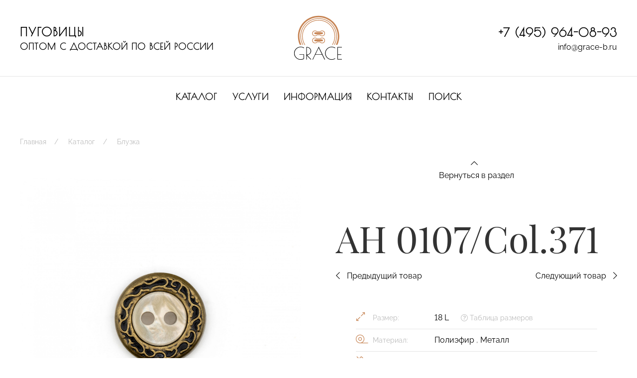

--- FILE ---
content_type: text/html; charset=utf-8
request_url: http://grace-b.ru/katalog/bluzka/ah-0107-col.371/
body_size: 4832
content:
<!doctype html>
<html class="flips" lang="ru">
	<head>
		<meta charset="utf-8">
		<meta name="viewport" content="width=device-width, initial-scale=1.0">
		<!-- <meta name="application-name" content=""> -->
		
		
                <title>AH 0107/Col.371</title>
        
        <link rel="icon" href="/site/assets/files/1090/grace1.svg" type="image/svg+xml">
        <link rel="mask-icon" href="/site/assets/files/1090/grace1.svg" color="#ffffff">
        <link rel="apple-touch-icon" sizes="180x180" href="/site/assets/files/1090/grace1.180x180.png">
        <link rel="manifest" href="/manifest.json">
        
        <meta name="msapplication-TileColor" content="#ffffff">
        <meta name="theme-color" content="#ffffff">
        
        <link rel="canonical" href="http://grace-b.ru/katalog/bluzka/ah-0107-col.371/">
		<meta name="robots" content="all">

						<meta property="og:title" content="AH 0107/Col.371">
				<meta property="og:image" content="/site/assets/files/2524/ah-0107-col_371_ok.1200x600.jpg">		<meta property="og:locale" content="ru">
		<meta property="og:url" content="http://grace-b.ru/katalog/bluzka/ah-0107-col.371/">

		<meta name="designer" content="https://flips.ru">
		<meta name="author" content="https://flips.ru">

		<link href="/site/templates/styles/fa5pro.css" rel="stylesheet">
		<link href="/site/templates/styles/theme.css" rel="stylesheet">
		<link href="/site/templates/styles/override.css" rel="stylesheet">
		
		<script src="/site/templates/scripts/jquery-3.6.0.min.js"></script>
        <script src="/site/templates/scripts/uikit.js"></script>
        <script src="/site/templates/scripts/uikit-icons.js"></script>
        <script src="/site/templates/scripts/custom.js"></script>

        
        <style>
        			</style>

				
		<!-- Yandex.Metrika counter -->
        <script type="text/javascript" >
           (function(m,e,t,r,i,k,a){m[i]=m[i]||function(){(m[i].a=m[i].a||[]).push(arguments)};
           m[i].l=1*new Date();k=e.createElement(t),a=e.getElementsByTagName(t)[0],k.async=1,k.src=r,a.parentNode.insertBefore(k,a)})
           (window, document, "script", "https://mc.yandex.ru/metrika/tag.js", "ym");
        
           ym(82634953, "init", {
                clickmap:true,
                trackLinks:true,
                accurateTrackBounce:true,
                webvisor:true
           });
        </script>
        <noscript><div><img src="https://mc.yandex.ru/watch/82634953" style="position:absolute; left:-9999px;" alt="" /></div></noscript>
        <!-- /Yandex.Metrika counter -->

        <script async type="text/javascript">
        (function ct_load_script() {
        var ct = document.createElement('script'); ct.type = 'text/javascript'; ct.async=true; ct.rel="preload";
        ct.src = document.location.protocol+'//cc.calltracking.ru/phone.1f0c1.12289.async.js?nc='+Math.floor(new Date().getTime()/300000);
        var s = document.getElementsByTagName('script')[0]; s.parentNode.insertBefore(ct, s);
        })();
        </script>

	</head>
	<body class="catalogue-page">

			
			<div class="wrapper">

			<header>

<div class="header-wrapper">


<div class="uk-container">
	<div class="uk-grid uk-grid-large header-grid" uk-grid>
		<div class="col uk-width-expand uk-flex uk-flex-middle uk-flex-center uk-flex-left@l uk-text-center uk-text-left@l">

			<blockquote>
				<p><strong>ПУГОВИЦЫ</strong><br />
ОПТОМ С ДОСТАВКОЙ ПО ВСЕЙ РОССИИ</p>			</blockquote>
			
		</div>
		<div class="col uk-text-center uk-text-right@l uk-width-auto@l">
			<a href="/" class="logo"><img src="/site/templates/images/gracea.svg" width="100"></a>
		</div>
		<div class="col uk-width-expand uk-flex uk-flex-middle uk-flex-center uk-flex-right@l uk-text-center uk-text-right@l ">

			<div>
			<p class="phonetop uk-margin-remove"><a href="tel:+74959640893" class="link-border">+7 (495) 964-08-93</a></p>
			<p class="uk-margin-remove"><a href="mailto:info@grace-b.ru" class="link-border">info@grace-b.ru</a></p>
			</div>

		</div>
	</div>
</div>

<nav class="uk-navbar-container uk-visible@l" uk-navbar uk-sticky>
    <div class="uk-navbar-center">
        <ul class="uk-navbar-nav">
        	        		 <li class=""><a href="/katalog/">Каталог</a></li>
        	        		 <li class=""><a href="/uslugi/">Услуги</a></li>
        	        		 <li class=""><a href="/informatciia/">Информация</a></li>
        	        		 <li class=""><a href="/kontakty/">Контакты</a></li>
        	        		 <li class=""><a href="/s/">Поиск</a></li>
        	        </ul>
    </div>
</nav>


<a href="#mobile-panel" id="mobile-menu" class="uk-hidden@l" uk-toggle><i class="fal fa-bars"></i></a>
<div id="mobile-panel" class="uk-modal-full" uk-modal>
    <div class="uk-modal-dialog uk-modal-body uk-text-center uk-flex uk-height-viewport">
        <button class="uk-modal-close-full" type="button" uk-close></button>
        <div class="uk-margin-auto-vertical uk-width-1-1">
            <div class="uk-child-width-1-1 uk-grid uk-grid-stack" uk-grid>
            	<div>

            	<div class="uk-margin-medium-bottom">
				<p class="phonetop uk-margin-remove"><a href="tel:+74959640893" class="link-border">+7 (495) 964-08-93</a></p>
				<p class="uk-margin-remove"><a href="mailto:info@grace-b.ru" class="link-border">info@grace-b.ru</a></p>
				</div>

            	<div class="uk-panel">

                <ul class="uk-nav uk-nav-primary uk-nav-center" uk-nav>
			        		        		<li class=""><a href="/katalog/">Каталог</a></li>
		        			        		<li class=""><a href="/uslugi/">Услуги</a></li>
		        			        		<li class=""><a href="/informatciia/">Информация</a></li>
		        			        		<li class=""><a href="/kontakty/">Контакты</a></li>
		        			        		<li class=""><a href="/s/">Поиск</a></li>
		        				    </ul>

				</div>

								<ul class="socials uk-child-width-auto uk-grid-small uk-flex-inline uk-margin-medium-top" uk-grid>
		            		            	<li><a href="https://t.me/Gracebutton" target="_blank"><i class="fa-telegram"></i></a></li>
		            		            	<li><a href="https://wa.me/79161512567" target="_blank"><i class="fa-whatsapp"></i></a></li>
		            		            	<li><a href="https://vk.com/club81775911" target="_blank"><i class="fa-vk"></i></a></li>
		            			    </ul>
				
				</div>

            </div>
        </div>
    </div>
</div>

</div>

</header>





<!-- TEMPLATE -->
<div class="uk-container uk-margin-bottom">
	<ul id="breadcrumbs" class="uk-breadcrumb"><li><a href=/>Главная</a></li><li><a href=/katalog/>Каталог</a></li><li><a href=/katalog/bluzka/>Блузка</a></li></ul></div>
<div class="uk-container uk-container-large">
	<div class="uk-grid uk-grid-large" uk-grid>
		<div class="col uk-width-1-2@m">
			<div class="uk-panel uk-animation-slide-left">
				<div class="uk-h1 uk-hidden@m">AH 0107/Col.371</div>
				<div class="uk-grid uk-child-width-1-2 uk-margin uk-hidden@m" uk-grid>
					<div class="col"><div class="">
													<a href="/katalog/bluzka/ah-0107-col.3/"><i class="fal fa-chevron-left uk-margin-small-right"></i> Предыдущий товар</a>
											</div></div>
					<div class="col"><div class="uk-text-right">
													<a href="/katalog/bluzka/ah-0601/"> Следующий товар <i class="fal fa-chevron-right uk-margin-small-left"></i></a>
											</div></div>
				</div>

				<ul id="observer" class="uk-switcher uk-grid uk-child-width-1-1" uk-lightbox>
				    						<li><a href="/site/assets/files/2524/ah-0107-col_371_ok.1920x1920.jpg" class=""><img src="/site/assets/files/2524/ah-0107-col_371_ok.1920x1920.jpg"></a></li>
									</ul>

				<ul class="uk-grid uk-grid-small uk-margin-top uk-thumbnav uk-hidden" uk-grid uk-switcher="connect: #observer">
											<li><a href="" class=""><img src="/site/assets/files/2524/ah-0107-col_371_ok.121x121.jpg"></a></li>
									</ul>

				<div id="block-1861-1863" class="block block-basic uk-margin margin-top-notset margin-bottom-notset no-container   " uk-scrollspy="offset-top: -60; offset-left: 1; cls: uk-animation-slide-bottom-medium;" ><div class="uk-panel    uk-padding-notset  typo " ><p class="uk-text-meta">Из-за различий в освещении, реальный цвет пуговиц может отличаться от фото.</p></div></div>
			</div>
		</div>
		<div class="col uk-width-1-2@m">

			<div class=" uk-animation-slide-right">

			<div class="uk-grid" uk-grid>
				<div class="col uk-width-1-1">
					<div class="uk-text-center">
						<a href="/katalog/bluzka/"><i class="fal fa-chevron-up uk-margin-small-right"></i><br>Вернуться в раздел</a>
					</div>
				</div>
			</div>

			<div class="uk-panel uk-margin-large-top">
				<h1 class="uk-visible@m">AH 0107/Col.371</h1>
				<div class="uk-grid uk-child-width-1-2 uk-margin uk-visible@m" uk-grid>
					<div class="col"><div class="">
													<a href="/katalog/bluzka/ah-0107-col.3/"><i class="fal fa-chevron-left uk-margin-small-right"></i> Предыдущий товар</a>
											</div></div>
					<div class="col"><div class="uk-text-right">
													<a href="/katalog/bluzka/ah-0601/"> Следующий товар <i class="fal fa-chevron-right uk-margin-small-left"></i></a>
											</div></div>
				</div>
				<div class="uk-padding">
				<ul class="product-chars uk-list uk-list-divider">
				    
				    				    
					<li>
						<i class="fal fa-expand-alt"></i> <span class="uk-text-meta">Размер:</span>
									<a href="/katalog/?product_size%5B%5D=3">18 L</a>		                      
						<a href="/informatciia/tablitca-razmerov/#start" class="uk-text-meta uk-display-inline-block uk-margin-left" target="_blank"><i class="fal fa-question-circle"></i> Таблица размеров</a>
					</li>
					
					<li><i class="fal fa-tape"></i> <span class="uk-text-meta">Материал:</span> 			<a href="/katalog/?product_material%5B%5D=1">Полиэфир </a>, 					<a href="/katalog/?product_material%5B%5D=5">Металл </a>		</li>
					<li><i class="fal fa-fill-drip"></i> <span class="uk-text-meta">Цвет:</span> 			<a href="/katalog/?product_color%5B%5D=2523">Бронза </a>, 					<a href="/katalog/?product_color%5B%5D=1744">Белый </a>		</li>
					<li><i class="fal fa-draw-circle"></i> <span class="uk-text-meta">Прокольность:</span> <a href="">2-х</a></li>
					<li><i class="fal fa-blanket"></i> <span class="uk-text-meta">Поверхность:</span> <a href="">перламутр</a></li>
					<li><i class="fal fa-truck"></i> <span class="uk-text-meta">Доставка:</span> <a href="/informatciia/dostavka/#start" target="_blank">узнать условия</a></li>
				</ul>
				</div>

				<div>
					
					<div class="uk-grid" uk-grid>
						<div class="col product-contact uk-width-auto">
							<p>Звоните<br>
							<a href="tel:+74959640893" class="uk-h3">+7 (495) 964-08-93</a>
							</p>
						</div>
						<div class="col product-form uk-width-expand">
							<p class="uk-margin-top">
							<a href="#modal-1767" class="uk-button uk-button-primary" uk-toggle>Оставьте заявку</a>
							</p>
						</div>
					</div>
					<div id="block-1769-1866" class="block block-basic uk-margin margin-top-notset margin-bottom-notset no-container   " uk-scrollspy="offset-top: -60; offset-left: 1; cls: uk-animation-slide-bottom-medium;" ><div class="uk-panel    uk-padding-notset  typo " ><p class="uk-text-meta">Обращаем Ваше внимание на то, что в нашем онлайн-каталоге представлены далеко не все виды пуговиц. Если Вы не нашли нужный Вам товар или у Вас есть какие-либо особенные пожелания - будем рады Вам помочь.</p></div></div>				</div>
			</div>

			</div>
		</div>
	</div>

	
</div>

<div id="modal-1767" class="modal-notset" uk-modal><div class="uk-modal-dialog uk-modal-body background-notset"><button class="uk-modal-close-default" type="button" uk-close></button><div id="block-1767-1869" class="block block-basic uk-margin margin-top-notset margin-bottom-notset no-container   "  ><div class="uk-panel    uk-padding-notset  typo " ><h2>Заказ товара</h2>

<p>Напишите нам и мы свяжемся с вами в самое ближайшее время!</p></div></div><div id="block-1767-1872" class="block block-insertform uk-margin margin-top-notset margin-bottom-notset no-container   "  ><div class="uk-panel    uk-padding-notset  typo " >
<!-- ProcessWire Form Builder - Copyright 2021 by Ryan Cramer Design, LLC -->
<iframe src='http://grace-b.ru/form-builder/order/?page_id=2524&amp;what_page=AH+0107%2FCol.371&amp;what_url=http%3A%2F%2Fgrace-b.ru%2Fkatalog%2Fbluzka%2Fah-0107-col.371%2F&amp;form_agreement=1711&amp;translation_page=1&amp;allow_edit=0&amp;light_pass=' id='FormBuilderViewport_order' class='FormBuilderViewport' data-form='order' title='order' frameborder='0' allowTransparency='true' style='width: 100%; height: 900px;'></iframe></div></div></div></div>			<footer>
<div class="footer-wrapper">

<div id="contact" class="contact block">
	<div class="uk-container uk-container-expand-left">
		<div class="uk-grid uk-grid-large" uk-grid>
			<div class="col uk-width-2-5 uk-visible@l">
				<div class="pad uk-panel">
					<div><img src="/site/templates/images/contacts2.jpg"></div>
				</div>
			</div>
			<div class="col uk-width-expand uk-text-center uk-text-left@s">
				<div class="pad uk-panel">
					<h2 class="uk-margin-xlarge-top">Контакты</h2>

					<div class="uk-grid" uk-grid uk-scrollspy="cls: uk-animation-slide-right; offset-top: -76; offset-left:1;">
						<div class="uk-width-1-6 uk-width-1-5@l uk-visible@s"></div>
						<div class="uk-width-5-6@s uk-width-4-5@l">
							<p class="phone"><a href="tel:+74959640893" class="link-border">+7 (495) 964-08-93</a></p>
						</div>
					</div>

					<div class="uk-grid uk-grid-divider" uk-grid uk-scrollspy="cls: uk-animation-slide-right; offset-top: -76; offset-left:1;">
						<div class="uk-width-1-6 uk-width-1-5@l uk-visible@s">
							<div class="uk-text-meta uk-position-bottom uk-margin-large-bottom uk-text-right uk-visible@l"><a href="https://flips.ru" target="_blank">Разработка сайта Flips.ru</a></div>
						</div>
						<div class="uk-width-5-6@s uk-width-4-5@l uk-margin-medium-bottom">

							<div class="uk-grid uk-child-width-1-2@m" uk-grid>
								<div class="">
									<p>107023, г. Москва,<br />
ул. Буженинова, д.16</p>									<p style="margin-top: -20px;"><a href="/kontakty/">— Как добраться?</a></p>

									<p><a href="mailto:info@grace-b.ru">info@grace-b.ru</a></p>

																		<ul class="socials uk-child-width-auto uk-grid-small uk-flex-inline" uk-grid>
							            							            	<li><a href="https://t.me/Gracebutton" target="_blank"><i class="fa-telegram"></i></a></li>
							            							            	<li><a href="https://wa.me/79161512567" target="_blank"><i class="fa-whatsapp"></i></a></li>
							            							            	<li><a href="https://vk.com/club81775911" target="_blank"><i class="fa-vk"></i></a></li>
							            								    </ul>
																	</div>
								<div class="">
									<div class="uk-margin-remove-top">
										<a href="#modal-1714" class="uk-button uk-button-secondary uk-box-shadow-large" style="" uk-toggle>Свяжитесь с нами</a>
										
									</div>
								</div>
							</div>
							<p class="uk-margin-medium-top uk-text-meta" style="">© 2023 Компания «Grace». Все права защищены.</p>
							<p class="uk-hidden@l uk-text-meta"><a href="https://flips.ru" target="_blank">Разработка сайта Flips.ru</a></p>
						</div>
					</div>
					
				</div>
			</div>
		</div>
	</div>
</div>

</div>

</footer>

<div id="modal-1714" class="uk-flex-top" uk-modal><div class="uk-modal-dialog uk-modal-body background-notset"><button class="uk-modal-close-default" type="button" uk-close></button><div id="block-1714-1724" class="block block-basic uk-margin margin-top-notset margin-bottom-notset no-container   "  ><div class="uk-panel    uk-padding-notset  typo " ><h2>Обратная связь</h2>

<p>Напишите нам и мы свяжемся с вами в самое ближайшее время!</p></div></div><div id="block-1714-1806" class="block block-insertform uk-margin margin-top-notset margin-bottom-notset no-container   "  ><div class="uk-panel    uk-padding-notset  typo " >
<!-- ProcessWire Form Builder - Copyright 2021 by Ryan Cramer Design, LLC -->
<iframe src='http://grace-b.ru/form-builder/contact_us/?page_id=2524&amp;what_page=AH+0107%2FCol.371&amp;what_url=http%3A%2F%2Fgrace-b.ru%2Fkatalog%2Fbluzka%2Fah-0107-col.371%2F&amp;form_agreement=1711&amp;translation_page=1&amp;allow_edit=0&amp;light_pass=' id='FormBuilderViewport_contact_us' class='FormBuilderViewport' data-form='contact_us' title='contact_us' frameborder='0' allowTransparency='true' style='width: 100%; height: 900px;'></iframe></div></div></div></div>
			</div>

						
			<script>
			    $('#FormBuilderViewport_order').on('load', function (){
			        var iframe_order = $('#FormBuilderViewport_order').contents();
			        iframe_order.find("#FormBuilder_order").submit(function(){
			            ym(82634953,'reachGoal','form');
			        });});
			        
			    $('#FormBuilderViewport_contact_us').on('load', function (){
			        var iframe_contact_us = $('#FormBuilderViewport_contact_us').contents();
			        iframe_contact_us.find("#FormBuilder_contact_us").submit(function(){
			            ym(82634953,'reachGoal','form');
			        });});
			</script>

	</body>
</html>

--- FILE ---
content_type: text/html; charset=utf-8
request_url: http://grace-b.ru/form-builder/order/?page_id=2524&what_page=AH+0107%2FCol.371&what_url=http%3A%2F%2Fgrace-b.ru%2Fkatalog%2Fbluzka%2Fah-0107-col.371%2F&form_agreement=1711&translation_page=1&allow_edit=0&light_pass=
body_size: 1836
content:
<!DOCTYPE html>
<html class="formframe ">
<head>
  <meta http-equiv="content-type" content="text/html; charset=utf-8"/>
  <meta name="robots" content="noindex, nofollow"/>
  <meta name="viewport" content="width=device-width, initial-scale=1"/>
  <meta http-equiv="X-UA-Compatible" content="IE=edge,chrome=1"/>
  <title>Конструктор форм</title>
	<link href="/site/templates/styles/fa5pro.css" rel="stylesheet"><link href="/site/templates/styles/forms.css" rel="stylesheet"><link href="/site/templates/styles/override.css" rel="stylesheet"><script type='text/javascript'>var _pwfb={config:{"debug":false,"urls":{"root":"\/"}}};if(typeof ProcessWire=='undefined'){ProcessWire=_pwfb;}else{for(var _pwfbkey in _pwfb.config) ProcessWire.config[_pwfbkey]=_pwfb.config[_pwfbkey];}if(typeof config=='undefined') var config=ProcessWire.config;_pwfb=null;</script>
	<script type='text/javascript' src='/wire/modules/Jquery/JqueryCore/dev/JqueryCore.js'></script>
	<script type='text/javascript' src='/site/modules/FieldtypePageContextData/FieldtypePageContextData.js'></script>
	<script type='text/javascript' src='/site/modules/CkeditorTweaks/assets/js/typograf.js'></script>
	<script type='text/javascript' src='/wire/templates-admin/scripts/inputfields.js'></script>
	<script type='text/javascript' src='/site/modules/FormBuilder/form-builder.js'></script>
  <script src="/site/templates/scripts/jquery-3.6.0.min.js"></script>
  <script src="/site/templates/scripts/uikit.js"></script>
  <script src="/site/templates/scripts/uikit-icons.js"></script>
  <script src="/site/templates/scripts/custom.js"></script>
</head>
<body class="flips-form">

<div id="content" class="">
	<div class='FormBuilder FormBuilder-order FormBuilder-10'>

<!-- ProcessWire Form Builder - Copyright 2021 by Ryan Cramer Design, LLC -->
<form id="FormBuilder_order" class="FormBuilderFrameworkUikit3Flips FormBuilder InputfieldNoFocus InputfieldFormWidths InputfieldFormNoHeights InputfieldForm" name="order" method="post" action="./" data-colspacing="0"><div class='Inputfields'><div class='Inputfield Inputfield_imia InputfieldText InputfieldStateRequired' id='wrap_Inputfield_imia'><label class='InputfieldHeader uk-form-label' for='Inputfield_imia'>Имя</label><div class='InputfieldContent uk-form-controls '><input id="Inputfield_imia" class="required uk-input InputfieldMaxWidth" name="imia" type="text" maxlength="2048" required="required" /></div></div><div class='Inputfield Inputfield_email InputfieldEmail' id='wrap_Inputfield-'><label class='InputfieldHeader uk-form-label' for='Inputfield_email'>E-Mail</label><div class='InputfieldContent uk-form-controls '><input id="Inputfield_email" name="email" class="uk-input InputfieldMaxWidth" type="email" maxlength="250" /></div></div><div class='Inputfield Inputfield_e_mail InputfieldEmail InputfieldStateRequired' id='wrap_Inputfield_e_mail'><label class='InputfieldHeader uk-form-label' for='Inputfield_e_mail'>E-mail</label><div class='InputfieldContent uk-form-controls '><input id="Inputfield_e_mail" name="e_mail" class="required uk-input InputfieldMaxWidth" type="email" maxlength="250" required="required" /></div></div><div class='Inputfield Inputfield_telefon InputfieldText' id='wrap_Inputfield_telefon'><label class='InputfieldHeader uk-form-label' for='Inputfield_telefon'>Телефон</label><div class='InputfieldContent uk-form-controls '><input id="Inputfield_telefon" class="uk-input InputfieldMaxWidth" name="telefon" type="text" maxlength="2048" /></div></div><div class='Inputfield Inputfield_soobshchenie InputfieldTextarea' id='wrap_Inputfield_soobshchenie'><label class='InputfieldHeader uk-form-label' for='Inputfield_soobshchenie'>Сообщение</label><div class='InputfieldContent uk-form-controls '><textarea id="Inputfield_soobshchenie" class="uk-textarea InputfieldMaxWidth" name="soobshchenie" rows="5"></textarea></div></div><div class='Inputfield Inputfield_agreement InputfieldCheckbox InputfieldStateRequired' id='wrap_Inputfield_agreement'><label class='InputfieldHeader InputfieldHeaderHidden'><span>agreement</span></label><div class='InputfieldContent uk-form-controls  uk-form-controls-text'><label><input type='checkbox' id="Inputfield_agreement" class="required uk-checkbox" name="agreement" value="1" /><span class='pw-no-select'>agreement</span></label></div></div><div class='Inputfield Inputfield_what_page InputfieldText' id='wrap_Inputfield_what_page'><label class='InputfieldHeader uk-form-label' for='Inputfield_what_page'>Страница отправки</label><div class='InputfieldContent uk-form-controls '><input id="Inputfield_what_page" class="uk-input InputfieldMaxWidth" name="what_page" value="AH 0107/Col.371 (2524)" type="text" maxlength="2048" /></div></div><div class='Inputfield Inputfield_what_url InputfieldURL' id='wrap_Inputfield_what_url'><label class='InputfieldHeader uk-form-label' for='Inputfield_what_url'>URL отправки</label><div class='InputfieldContent uk-form-controls '><input id="Inputfield_what_url" class="uk-input InputfieldMaxWidth" name="what_url" value="http://grace-b.ru/katalog/bluzka/ah-0107-col.371/" type="text" maxlength="1024" /></div></div><div class='Inputfield Inputfield_order_submit InputfieldSubmit' id='wrap_order_submit'><div class='InputfieldContent uk-form-controls '><button type='submit' name='order_submit' value='Отправить' class=''>Отправить</button></div></div></div><input type='hidden' name='TOKEN2067320923X1768832140' value='OI7hHuzTZqSjunR4bOQ/2sicuYItIxQx' class='_post_token' /><input type='hidden' name='_submitKey' value='9:order:P8CkaspYMwSMLuku7ONmzwNp42RrnC:3269862' /></form>
</div><!--/.FormBuilder-->	</div>

<script type="text/javascript">
    $("#wrap_Inputfield_agreement .InputfieldContent .pw-no-select").empty().append("Я согласен на<a class=\"\" href=\"/informatciia/\" target=\"_blank\"> обработку персональных данных</a>");
</script>

</body>
</html>

--- FILE ---
content_type: text/html; charset=utf-8
request_url: http://grace-b.ru/form-builder/contact_us/?page_id=2524&what_page=AH+0107%2FCol.371&what_url=http%3A%2F%2Fgrace-b.ru%2Fkatalog%2Fbluzka%2Fah-0107-col.371%2F&form_agreement=1711&translation_page=1&allow_edit=0&light_pass=
body_size: 1861
content:
<!DOCTYPE html>
<html class="formframe ">
<head>
  <meta http-equiv="content-type" content="text/html; charset=utf-8"/>
  <meta name="robots" content="noindex, nofollow"/>
  <meta name="viewport" content="width=device-width, initial-scale=1"/>
  <meta http-equiv="X-UA-Compatible" content="IE=edge,chrome=1"/>
  <title>Конструктор форм</title>
	<link href="/site/templates/styles/fa5pro.css" rel="stylesheet"><link href="/site/templates/styles/forms.css" rel="stylesheet"><link href="/site/templates/styles/override.css" rel="stylesheet"><script type='text/javascript'>var _pwfb={config:{"debug":false,"urls":{"root":"\/"}}};if(typeof ProcessWire=='undefined'){ProcessWire=_pwfb;}else{for(var _pwfbkey in _pwfb.config) ProcessWire.config[_pwfbkey]=_pwfb.config[_pwfbkey];}if(typeof config=='undefined') var config=ProcessWire.config;_pwfb=null;</script>
	<script type='text/javascript' src='/wire/modules/Jquery/JqueryCore/dev/JqueryCore.js'></script>
	<script type='text/javascript' src='/site/modules/FieldtypePageContextData/FieldtypePageContextData.js'></script>
	<script type='text/javascript' src='/site/modules/CkeditorTweaks/assets/js/typograf.js'></script>
	<script type='text/javascript' src='/site/modules/FormBuilder/frameworks/uikit3/js/uikit.min.js'></script>
	<script type='text/javascript' src='/site/modules/FormBuilder/frameworks/uikit3/js/uikit-icons.min.js'></script>
	<script type='text/javascript' src='/wire/templates-admin/scripts/inputfields.js'></script>
	<script type='text/javascript' src='/site/modules/FormBuilder/form-builder.js'></script>
  <script src="/site/templates/scripts/jquery-3.6.0.min.js"></script>
  <script src="/site/templates/scripts/uikit.js"></script>
  <script src="/site/templates/scripts/uikit-icons.js"></script>
  <script src="/site/templates/scripts/custom.js"></script>
</head>
<body class="flips-form">

<div id="content" class="">
	<div class='FormBuilder FormBuilder-contact_us FormBuilder-9'>

<!-- ProcessWire Form Builder - Copyright 2021 by Ryan Cramer Design, LLC -->
<form id="FormBuilder_contact_us" class="FormBuilderFrameworkUikit3 FormBuilder InputfieldNoFocus InputfieldFormWidths InputfieldFormNoHeights uk-form-stacked InputfieldForm" name="contact_us" method="post" action="./" data-colspacing="0"><div class='Inputfields'><div class='Inputfield Inputfield_imia InputfieldText InputfieldStateRequired' id='wrap_Inputfield_imia'><label class='InputfieldHeader uk-form-label' for='Inputfield_imia'>Имя</label><div class='InputfieldContent uk-form-controls '><input id="Inputfield_imia" class="required uk-input InputfieldMaxWidth" name="imia" type="text" maxlength="2048" required="required" /></div></div><div class='Inputfield Inputfield_email InputfieldEmail' id='wrap_Inputfield-'><label class='InputfieldHeader uk-form-label' for='Inputfield_email'>E-Mail</label><div class='InputfieldContent uk-form-controls '><input id="Inputfield_email" name="email" class="uk-input InputfieldMaxWidth" type="email" maxlength="250" /></div></div><div class='Inputfield Inputfield_e_mail InputfieldEmail' id='wrap_Inputfield_e_mail'><label class='InputfieldHeader uk-form-label' for='Inputfield_e_mail'>E-mail</label><div class='InputfieldContent uk-form-controls '><input id="Inputfield_e_mail" name="e_mail" class="uk-input InputfieldMaxWidth" type="email" maxlength="250" /></div></div><div class='Inputfield Inputfield_telefon InputfieldText InputfieldStateRequired' id='wrap_Inputfield_telefon'><label class='InputfieldHeader uk-form-label' for='Inputfield_telefon'>Телефон</label><div class='InputfieldContent uk-form-controls '><input id="Inputfield_telefon" class="required uk-input InputfieldMaxWidth" name="telefon" type="text" maxlength="2048" /></div></div><div class='Inputfield Inputfield_soobshchenie InputfieldTextarea' id='wrap_Inputfield_soobshchenie'><label class='InputfieldHeader uk-form-label' for='Inputfield_soobshchenie'>Сообщение</label><div class='InputfieldContent uk-form-controls '><textarea id="Inputfield_soobshchenie" class="uk-textarea InputfieldMaxWidth" name="soobshchenie" rows="5"></textarea></div></div><div class='Inputfield Inputfield_agreement InputfieldCheckbox InputfieldStateRequired' id='wrap_Inputfield_agreement'><label class='InputfieldHeader InputfieldHeaderHidden'><span>agreement</span></label><div class='InputfieldContent uk-form-controls  uk-form-controls-text'><label><input type='checkbox' id="Inputfield_agreement" class="required uk-checkbox" name="agreement" value="1" /><span class='pw-no-select'>agreement</span></label></div></div><div class='Inputfield Inputfield_what_page InputfieldText' id='wrap_Inputfield_what_page'><label class='InputfieldHeader uk-form-label' for='Inputfield_what_page'>Страница отправки</label><div class='InputfieldContent uk-form-controls '><input id="Inputfield_what_page" class="uk-input InputfieldMaxWidth" name="what_page" value="AH 0107/Col.371 (2524)" type="text" maxlength="2048" /></div></div><div class='Inputfield Inputfield_what_url InputfieldURL' id='wrap_Inputfield_what_url'><label class='InputfieldHeader uk-form-label' for='Inputfield_what_url'>URL отправки</label><div class='InputfieldContent uk-form-controls '><input id="Inputfield_what_url" class="uk-input InputfieldMaxWidth" name="what_url" value="http://grace-b.ru/katalog/bluzka/ah-0107-col.371/" type="text" maxlength="1024" /></div></div><div class='Inputfield Inputfield_contact_us_submit InputfieldSubmit' id='wrap_contact_us_submit'><div class='InputfieldContent uk-form-controls '><button type='submit' name='contact_us_submit' value='Отправить' class='uk-button uk-button-primary'>Отправить</button></div></div></div><input type='hidden' name='TOKEN2067320923X1768832140' value='OI7hHuzTZqSjunR4bOQ/2sicuYItIxQx' class='_post_token' /><input type='hidden' name='_submitKey' value='9:contact_us:6GKuWn0oqzafuGsx0g1dRb2V0j:3202383' /></form>
</div><!--/.FormBuilder-->	</div>

<script type="text/javascript">
    $("#wrap_Inputfield_agreement .InputfieldContent .pw-no-select").empty().append("Я согласен на<a class=\"\" href=\"/informatciia/\" target=\"_blank\"> обработку персональных данных</a>");
</script>

</body>
</html>

--- FILE ---
content_type: text/css
request_url: http://grace-b.ru/site/templates/styles/override.css
body_size: 675
content:
h3, .uk-h3 {
    font-size: 1.9rem;
    line-height: 1.2;
}
@media (max-width: 1199px) {
h3, .uk-h3 {
    font-size: 1.76rem;
}
}

.uk-modal iframe {
    max-height: unset !important;
}

@media (max-width: 1199px) {
	.front {background-attachment: scroll !important;}
}

.product-intro > .uk-panel {
    box-shadow: 0 5px 15px rgba(0, 0, 0, 0.08);
    padding: 10px;
}

.popular .uk-slider-items li img {
    box-shadow: 0 5px 15px rgba(0, 0, 0, 0.08);
    padding: 10px;
    margin: 10px;
}

@media (max-width: 1199px) {
   .popular .uk-slider-items li img {
        width: 90%;
        margin: 0;
    }
}

.filter .uk-accordion-content {
    max-width: 220px !important;
}

.price {color: #C78555; font-weight: bold;}
.cat-list.uk-list li {margin: 0;}

.product-intro > .uk-panel > a > img + .uk-overlay-primary {
    display: none !important;
}
.product-intro > .uk-panel,
.popular .uk-slider-items li img {transition: all ease 0.5s}
.product-intro > .uk-panel:hover,
.popular .uk-slider-items li img:hover {
  box-shadow: 0 14px 25px rgba(0, 0, 0, 0.16);
}


.uk-table-small th, .uk-table-small td, .flips .typo table.smalltable th, .flips .typo table.smalltable td, .flips-admin .InputfieldCKEditorInline table.smalltable th, .flips-admin .InputfieldCKEditorInline table.smalltable td {
    padding: 1px 0px; font-size: 12px;
}
.sticky-table table {width: 270px !important; margin-bottom: 0 !important;}
.sticky-table {background: #fff; padding-top: 10px; padding-bottom: 10px;}
@media (max-width: 1199px) {
    .sticky-table.uk-active {box-shadow: 0 2px 8px rgba(0, 0, 0, 0.08); width: 100% !important;}
}
@media (min-width: 1200px) {
    .sticky-table.uk-active {box-shadow: 0 2px 8px rgba(0, 0, 0, 0.08); padding-top: 60px; width: 100% !important; left: 0 !important;}
    .sticky-table.uk-active table {margin-left: auto; margin-right: auto;}
}

#mobile-menu {z-index: 990 !important;}



--- FILE ---
content_type: application/javascript
request_url: http://grace-b.ru/wire/templates-admin/scripts/inputfields.js
body_size: 21252
content:
/**
 * inputfields.js - JS specific to behavior of ProcessWire Inputfield forms. 
 * 
 * REQUIREMENTS
 * ============
 *  - ProcessWire or a module that uses its Inputfield Forms
 *  - One or more form.InputfieldForm elements
 *  - jQuery is used throughout 
 * 
 * PUBLIC API (3.0.144+)
 * ==========
 * Note: any 'f' below arguments may be an Inputfield $element, "#id" string, ".class" string or field name.
 * Many of the functions also support extra arguments such as a callback function, see Inputfields variable
 * definition for more details on arguments. For functions that show “…” as the arguments, see the full 
 * function definition for details. 
 * 
 * - Inputfields.open(f): Open the given Inputfield if not already open.
 * - Inputfields.close(f): Close the given Inputfield if not already closed. 
 * - Inputfields.toggle(f): Find and toggle the open/closed state of given Inputfield. 
 * - Inputfields.find(f): Find and highlight the given Inputfield (at any depth, in any tab). 
 * - Inputfields.focus(f): Find the given Inputfield and focus its input element (at any depth, in any tab).
 * - Inputfields.highlight(f): Temporarily highlight the given Inputfield with a background color. 
 * - Inputfields.reload(f): Force given Inputfield to reload via ajax (if supported).
 * - Inputfields.redraw(…): Redraw Inputfields after a visibility or width change. 
 * - Inputfields.inView(f): Is the Inputfield currently in the user’s viewable area?
 * - Inputfields.hidden(f): Does the given Inputfield currently have a hidden state?
 * - Inputfields.changed(f): Has given Inputfield changed? (or use 2nd argument to set)
 * - Inputfields.columnWidth(f): Get the column width percent of Inputfield (between 1-100) 
 * - Inputfields.columnWidth(f, w): Set the column width percent of Inputfield, where w is percent width between 1-100.
 * - Inputfields.name(f): Get the name of the given Inputfield
 * - Inputfields.label(f): Get the text label of the given Inputfield
 * - Inputfields.input(f): Get the input element(s) within the given Inputfield
 * - Inputfields.insertBefore(f, ff): Insert Inputfield 'f' before Inputfield 'ff'.
 * - Inputfields.insertAfter(f, ff): Insert Inputfield 'f' after Inputfield 'ff'.
 * - Inputfields.startSpinner(f): Start spinner for Inputfield.
 * - Inputfields.stopSpinner(f): Stop spinner for Inputfield. 
 * - Inputfields.init(target): Manually initialize all .Inputfield elements within target.
 *   Calling init() is only necessary for Inputfields not present during page load. 
 * - This file also contains lots of other functions, but they are not part of the public API. 
 * 
 * CLASSES
 * =======
 * Form classes:
 * - InputfieldForm: Class assigned to all Inputfield forms.
 * - InputfieldFormConfirm: Form that will warn the user if they attempt to navigate away before submit.
 * - InputfieldFormSubmitted: Class assigned to form when the submit button has been pressed. 
 * - InputfieldFormFocusFirst: Class assigned to form that should focus the first field. 
 * - InputfieldFormNoDependencies: Form with dependencies disabled.
 * - InputfieldFormNoWidths: Form with column widths disabled (or handled elsewhere).
 * - InputfieldFormNoHeights: Form where matching of column heights is disabled (or handled elsewhere).
 * - InputfieldFormNoFocus: Form where automatic focus of first field is specificallyl disabled. 
 * - nosubmit: Internal class assigned when submit of form is temporarily disabled due to other events.
 *     
 * Form field (Inputfield) classes:    
 * - Inputfield: Assigned to all Inputfield elements.
 * - Inputfield[Type]: Class where [Type] is replaced by Inputfield type, i.e. "Radios", "Select", etc.
 * - InputfieldWrapper: Assigned to Inputfields that can contain other Inputfield elements. 
 * - InputfieldStateHidden: Item that is current in a hidden state (not visible to user).
 * - InputfieldStateRequired: Item that requires a value in at least one of its inputs. 
 * - InputfieldStateChanged: Item that has changed. 
 * - InputfieldStateShowIf: Item that contains a show-if dependency via a 'data-show-if' attribute.
 * - InputfieldStateRequiredIf: Item that contains a required-if dependency via a 'data-required-if' attribute.
 * - InputfieldStateCollapsed: Item that is collapsed and must be clicked to be opened. 
 * - InputfieldStateWasCollapsed: Item that was previously collapsed. 
 * - InputfieldStateToggling: Item that is currently between an open and collapsed state. 
 * - InputfieldColumnWidth: Item that has some column width smaller than 100%. 
 * - InputfieldColumnWidthFirst: Item that has column width < 100% and is the first in a row of columns.
 * - InputfieldColumnWidthFirstTmp: Temporary/runtime class for column width used internally.
 * - InputfieldNoFocus: Item that should not have its input element automatically focused. 
 * - InputfieldAjaxLoading: Item that is currently loading from an ajax request. 
 * - InputfieldIgnoreChanges: Item that should not be tracked for changes to value.
 * - InputfieldHasUpload: Item that has a file upload input within it. 
 * - InputfieldIsOffset: Item that is offset from others (not supported by all admin themes). 
 * - InputfieldRepeaterItem: Item that represents a Repeater item. 
 * - collapsed9: Item that is not collapsible (always open). 
 * - collapsed10: Item that is collapsed and dynamically loaded by AJAX when opened.
 * - collapsed11: Item that is collapsed only when blank, and dynamically loaded by AJAX when opened.
 * 
 * Children of Inputfield elements have these classes:
 * - InputfieldHeader: Assigned to the header of an Inputfield, typically the <label> element. Always visible.
 * - InputfieldHeaderHidden: When paired with InputfieldHeader classs, indicate header is hidden.
 * - InputfieldStateToggle: Assigned to element that toggles open/collapsed state (typically InputfieldHeader). 
 * - InputfieldContent: Assigned to the content of the Inputfield, wraps any <input> elements. Hidden when collapsed.
 *     
 * Other classes:
 * - Inputfields: Class <ul> or other element that contains .Inputfield children. 
 * - body.InputfieldColumnWidthsInit: Class assigned to body element when column widths initialized. 
 * - i.toggle-icon: Assigned to icon that also works as an .InputfieldStateToggle element. 
 * - maxColHeightSpacer: Used internally for aligning the height of a row of columns, when applicable. 
 * 
 * EVENTS
 * ======
 * Dependency events:
 * - showInputfield: Inputfield is shown as a result of field dependencies, triggered on document element, receives $inputfield as argument.
 * - hideInputfield: Inputfield is hidden as a result of field dependencies, triggered on document element, receives $inputfield as argument.
 * 
 * Visibility events: 
 * - openReady: Called right before Inputfield is opened, triggered on .Inputfield element. 
 * - opened: Called after Inputfield is opened, triggered on .Inputfield element.
 * - closeReady: Called before Inputfield is closed/collapsed, triggered on .Inputfield element.
 * - closed: Called after Inputfield is closed/collapsed, triggered on .Inputfield element.
 * - reload: Can be triggered on an .Inputfield element to force it to reload via ajax (where supported). 
 * - reloaded: Triggered on an .Inputfield element after it has reloaded via ajax. 
 * - resized: Triggered on an .Inputfield element after something has caused it to resize. 
 * - columnWidth: Triggered on .Inputfield when an API call to set column width, receives width percent after event argument.
 * 
 * Other events:
 * - changed: Triggered on an .Inputfield that has an input element within it changed (3.0.184+)
 * - AjaxUploadDone: Triggered on an .Inputfield element after a file has been ajax-uploaded within it. 
 * 
 * ATTRIBUTES
 * ==========
 * Form attributes:
 * - data-colspacing: form elements may have a "data-colspacing" attribute with a 0 or 1 value that indicates space between Inputfield columns. 
 * - data-confirm: form.InputfieldFormConfirm elements have this attribute with an alert message to display when appropriate. 
 * - data-uploading: form elements may have this to indicate a message shown when an action can abort a file that is uploading.
 * 
 * Inputfield attributes:
 * - data-show-if: Contains the selector for a "show if" condition when Inputfield has InputfieldStateShowIf class.
 * - data-required-if: Contains the selector for a "required if" condition when Inputfield has InputfieldStateRequiredIf class.
 * - data-colwidth: Contains the specified column width for the field (percentage) if Inputfield has an InputfieldColumnWidth class.
 * - data-original-width: Used internally to remember the original value of data-colwidth when dependencies change the equation.
 * - id: The Inputfield elements can have an "id" attribute of "wrap_Inputfield_[name]" where [name] is the input name.
 *   This is only the case if a different "id" attribute has not been specifically assigned to it. 
 *
 */

/**
 * Inputfields public API variable 
 * 
 * ProcessWire 3.0.144+
 * 
 */
var Inputfields = {

	/**
	 * Are we currently in debug mode?
	 * 
	 */
	debug: false,

	/**
	 * Are we currently processing dependencies?
	 * 
	 */
	processingIfs: false,

	/**
	 * Are we currently toggling collapsed state or visibility?
	 * 
 	 */	
	toggling: false,

	/**
	 * Toggle behavior (0=standard, 1=consistent)
	 * 
 	 */	
	toggleBehavior: 0, 

	/**
	 * Default duration (in MS) for certain visual animations
	 * 
	 */
	defaultDuration: 0,

	/**
	 * Initialize all Inputfields located within $target
	 *
	 * @param $target
	 *
	 */
	init: function($target) {
		InputfieldsInit($target);
	},

	/**
	 * Toggle the given $inputfield open or closed
	 *
	 * Also triggers these events on $inputfield: openReady, closeReady, opened, closed
	 *
	 * @param object|string $inputfield Inputfield to toggle, or some element within it, or field name
	 * @param bool open Boolean true to open, false to close, or null (or omit) for opposite of current state (default=opposite of current state)
	 * @param int duration How many milliseconds for animation? (default=100)
	 * @param function callback Optional function to call upon completion, receives Inputfield object, open and duration as arguments (default=none)
	 * @returns Returns Inputfield element
	 *
	 */
	toggle: function($inputfield, open, duration, callback) {
		
		$inputfield = this.inputfield($inputfield);
		if(!$inputfield.length) return $inputfield;

		var $header = $inputfield.children('.InputfieldHeader, .ui-widget-header');
		var $content = $inputfield.children('.InputfieldContent, .ui-widget-content');
		var $toggleIcon = $header.find('.toggle-icon');
		var isCollapsed = $inputfield.hasClass('InputfieldStateCollapsed');
		var isAjax = $inputfield.hasClass('collapsed10') || $inputfield.hasClass('collapsed11');
		var Inputfields = this;
		var $siblings = null;

		if($inputfield.hasClass('InputfieldAjaxLoading')) return $inputfield;
		if($inputfield.hasClass('InputfieldStateToggling')) return $inputfield;
		
		if(!isAjax && !this.toggling && $inputfield.hasClass('InputfieldColumnWidth')) {
			var $siblings = Inputfields.getAllInRow($inputfield);
			if($siblings.length < 2) $siblings = null;
		}

		if(typeof open == "undefined" || open === null) open = isCollapsed;
		if(typeof duration == "undefined") duration = this.defaultDuration;

		function completed() {
			if(Inputfields.toggling === $inputfield.prop('id')) {
				if($siblings && $siblings.length) {
					//Inputfields.toggle($siblings, open, duration, callback);
					$siblings.each(function() {
						Inputfields.toggle(jQuery(this), open, 0);
					});
				}
				setTimeout(function() { Inputfields.toggling = false; }, 100);
				$siblings = null;
			}
			if(typeof callback != "undefined") callback($inputfield, open, duration);
		}

		function toggled() {
			// jQuery seems to add overflow:hidden, and this interferes with outline CSS property on Inputfields
			if($inputfield.css('overflow') == 'hidden') $inputfield.css('overflow', '');
			$toggleIcon.toggleClass($toggleIcon.attr('data-to')); // data-to=classes to toggle
			$inputfield.removeClass('InputfieldStateToggling');
			Inputfields.redraw($inputfield, 500); 
			// setTimeout('InputfieldColumnWidths()', 500);
			completed();
		}

		function opened() {
			$inputfield.trigger('opened', $inputfield);
			if($inputfield.hasClass('InputfieldColumnWidth')) {
				$inputfield.children('.InputfieldContent').show();
			}
			if($inputfield.prop('id') === Inputfields.toggling && !$inputfield.hasClass('InputfieldNoFocus')) {
				Inputfields.focus($inputfield);
			}
			toggled();
		}

		function closed() {
			if($inputfield.css('overflow') == 'hidden') $inputfield.css('overflow', '');
			$inputfield.trigger('closed', $inputfield);
			if($inputfield.hasClass('InputfieldColumnWidth')) {
				$inputfield.children('.InputfieldContent').hide();
			}
			toggled();
		}

		// check if we need to open parent inputfields first
		if(open && !$inputfield.is(':visible')) {
			// if Inputfield is in a non-visible tab, open the tab
			var $tabContent = $inputfield.parents('.InputfieldWrapper').last();
			if($tabContent.length && !$tabContent.is(':visible')) {
				var $tabButton = jQuery('#_' + $tabContent.attr('id'));
				if($tabButton.length) {
					$tabContent.show();
					setTimeout(function() { $tabButton.click(); }, 25);
				}
			}
			// inputfield is not visible likely due to parents being hidden
			var $collapsedParent = $inputfield.closest('.InputfieldStateCollapsed:not([id=' + $inputfield.attr('id') + '])');
			if($collapsedParent.length) {
				Inputfields.toggle($collapsedParent, true, duration, function($in) {
					Inputfields.toggle($in, true, duration, callback);
				});
			}
		}

		// if open requested and inputfield already open, no action is needed
		if(open && !isCollapsed) {
			completed();
			return $inputfield;
		}

		// if close requested and inputfield already closed, no action is needed
		if(!open && isCollapsed) {
			completed();
			return $inputfield;
		}

		// if ajax loaded, force InputfieldStates() click handler to open this one
		if(isCollapsed && isAjax) {
			$toggleIcon.click();
			return $inputfield;
		}
	
		if(!this.toggling) this.toggling = $inputfield.prop('id');

		// handle either open or close
		if(open && isCollapsed) {
			$inputfield.addClass('InputfieldStateToggling').trigger('openReady', $inputfield);
			if(duration && jQuery.ui) {
				$inputfield.toggleClass('InputfieldStateCollapsed', duration, opened);
			} else {
				$inputfield.removeClass('InputfieldStateCollapsed');
				opened();
			}
		} else if(!open && !isCollapsed) {
			$inputfield.addClass('InputfieldStateToggling').trigger('closeReady', $inputfield);
			if(duration && jQuery.ui) {
				$inputfield.toggleClass('InputfieldStateCollapsed', duration, closed);
			} else {
				$inputfield.addClass('InputfieldStateCollapsed');
				closed();
			}
		}
		
		return $inputfield;
	},

	/**
	 * Toggle all given $inputfields open or closed
	 *
	 * Also triggers these events on each $inputfield: openReady, closeReady, opened, closed
	 *
	 * @param object $inputfields jQuery object of one or more Inputfields or selector string that matches Inputfields
	 * @param bool open Boolean true to open, false to close, or null (or omit) for opposite of current state (default=opposite of current state)
	 * @param int duration How many milliseconds for animation? (default=100)
	 * @param function callback Optional function to call upon completion, receives Inputfield object, open and duration as arguments (default=none)
	 * @returns Returns jQuery object of Inputfields 
	 * @since 3.0.178
	 *
	 */
	toggleAll: function($inputfields, open, duration, callback) {
		if(typeof $inputfields === "string") $inputfields = jQuery($inputfields);
		var Inputfields = this;
		$($inputfields.get().reverse()).each(function(i, el) {
			Inputfields.toggle($(el), open, duration, callback);
		});
		return $inputfields;
	},

	/**
	 * Open a collapsed Inputfield
	 *
	 * @param $inputfield
	 * @param duration Optional number of milliseconds for animation or 0 for none (default=100)
	 * @param function callback Optional function to call upon completion, receives Inputfield object as argument (default=none)
	 * @return Inputfield
	 *
	 */
	open: function($inputfield, duration, callback) {
		return this.toggle($inputfield, true, duration);
	},

	/**
	 * Close/collapse an open Inputfield
	 *
	 * @param $inputfield
	 * @param duration Optional number of milliseconds for animation or 0 for none (default=100)
	 * @param function callback Optional function to call upon completion, receives Inputfield object as argument (default=none)
	 * @return Inputfield
	 *
	 */
	close: function($inputfield, duration, callback) {
		return this.toggle($inputfield, false, duration);
	},

	/**
	 * Show a currently hidden Inputfield 
	 * 
	 * @param $inputfield
	 * @return Returns the Inputfield element
	 * 
	 */
	show: function($inputfield) {
		$inputfield = this.inputfield($inputfield);
		if(!this.hidden($inputfield)) return $inputfield; // already visible
		$inputfield.removeClass('InputfieldStateHidden').show(); 
		jQuery(document).trigger('showInputfield', $inputfield);
		this.redraw(null, 50);
		return $inputfield;
	},

	/**
	 * Hide a currently visible Inputfield
	 *
	 * @param $inputfield
	 * @return Returns the Inputfield element
	 *
	 */
	hide: function($inputfield) {
		$inputfield = this.inputfield($inputfield);
		if(this.hidden($inputfield)) return $inputfield;
		$inputfield.addClass('InputfieldStateHidden').hide();
		jQuery(document).trigger('hideInputfield', $inputfield);
		this.redraw(null, 50);
		return $inputfield;
	},
	
	/**
	 * Redraw Inputfield elements within $target element, adjusting any widths as necessary
	 * 
	 * @param $target Target within this element or omit for all Inputfields in document
	 * @param int $delay Optionally delay this many ms (default=0)
	 *
	 */
	redraw: function($target, delay) {
		if(typeof delay == "undefined") delay = 0;
		setTimeout(function() {
			if(typeof $target != "undefined" && $target && $target.length) {
				if($target.hasClass('Inputfield')) $target = $target.closest('Inputfields');
				InputfieldColumnWidths($target);
				// jQuery(document).trigger('redrawInputfields', $target);
			} else {
				InputfieldColumnWidths();
				// jQuery(document).trigger('redrawInputfields', null);
			}
			jQuery(window).resize(); // trigger for FormBuilder or similar
		}, delay);
	},

	/**
	 * Reload an Inputfield with an ajax request (when/where supported)
	 *
	 * @param $inputfield
	 * @param function callback Optional function to call upon completion
	 * @return Returns the Inputfield element
	 *
	 */
	reload: function($inputfield, callback) {
		$inputfield = this.inputfield($inputfield);
		if($inputfield.length) {
			if(typeof callback != "undefined") $inputfield.one('reloaded', callback);
			$inputfield.trigger('reload');
		}
		return $inputfield;
	},

	/**
	 * Focus the Inputfield
	 *
	 * If the Inputfield is not visible, this method will track it down and reveal it.
	 * If the Inputfield is collapsed, this method will open it.
	 * If the Inputfield has an input that can be focused, it will be focused.
	 *
	 * @param $inputfield
	 * @param function callback Optional function to call upon completion
	 * @return Returns the Inputfield element
	 *
	 */
	focus: function($inputfield, callback) {
		
		$inputfield = this.inputfield($inputfield);
		if(!$inputfield.length) return $inputfield;
		var Inputfields = this;

		if($inputfield.hasClass('InputfieldStateCollapsed') || !$inputfield.is(':visible')) {
			Inputfields.toggle($inputfield, true, 0, function($in, open, duration) {
				Inputfields.focus($in, callback);
			});
			return $inputfield;
		}

		var $input;
		var focused = false;
		var showOnly = false;

		if($inputfield.hasClass('InputfieldNoFocus')) {
			// class indicates does not support focusing
			showOnly = true;
		}

		if(showOnly) {
			$input = jQuery([]);
		} else {
			// find input element within Inputfield
			$input = $inputfield.find(":input:visible:enabled:not(button):not(.InputfieldNoFocus):first");
			// do not attempt to focus absolute positioned inputs or button elements
			if($input.css('position') == 'absolute' || $input.is('button')) $input = jQuery([]);
		}

		if($input.length) {
			var t = $input.attr('type');
			if($input.is('textarea') || t == 'text' || t == 'email' || t == 'url' || t == 'number') {
				$input.focus();
				focused = true;
			}
		}

		if(focused) {
			if(typeof callback != "undefined") callback($inputfield);
		} else if(!this.inView($inputfield)) {
			// item could not be directly focused, see if we can make make it visible 
			Inputfields.find($inputfield, false, callback);
		}
		
		return $inputfield;
	},

	/**
	 * Find the Inputfield and put it in view and open it (if not already)
	 *
	 * If the Inputfield is not visible, this method will track it down and reveal it.
	 * If the Inputfield is collapsed, this method will open it.
	 *
	 * @param $inputfield
	 * @param bool highlight Highlight temporily once found? (default=true)
	 * @param function callback Optional function to call upon completion
	 * @param int level Recursion level (do not specify, for internal use only)
	 * @return Returns the Inputfield element
	 *
	 */
	find: function($inputfield, highlight, callback, level) {
		
		$inputfield = this.inputfield($inputfield);
		if(!$inputfield.length) return $inputfield;
		if(typeof highlight == "undefined") highlight = true;
		if(typeof level == "undefined") level = 0;

		// locate the Inputfield
		if($inputfield.hasClass('InputfieldStateCollapsed') || !$inputfield.is(':visible')) {
			var hasNoFocus = $inputfield.hasClass('InputfieldNoFocus');
			// Inputfields.toggle() can call Inputfields.focus(), so prevent the focus by adding this class
			if(!hasNoFocus) $inputfield.addClass('InputfieldNoFocus');
			if($inputfield.hasClass('WireTab') && !$inputfield.is(':visible')) $inputfield = $inputfield.find('.Inputfield');
			this.toggle($inputfield, true, 0, function($in, open, duration) {
				if(level > 9) return;
				var timeout = level > 0 ? 10 * level : 0;
				setTimeout(function() { Inputfields.find($inputfield, highlight, callback, level + 1); }, timeout); 
			});
			// remove the class we added
			if(!hasNoFocus) $inputfield.removeClass('InputfieldNoFocus');
			return $inputfield;
		}

		var completed = function() {
			if(highlight) Inputfields.highlight($inputfield);
			if(typeof callback != "undefined") callback($inputfield);
		}

		setTimeout(function() {
			if(false && Inputfields.inView($inputfield)) {
				completed();
			} else {
				var properties = {
					scrollTop: $inputfield.offset().top - 10
				};
				var options = {
					duration: 100,
					complete: completed
				};
				// scroll to Inputfield
				jQuery('html, body').animate(properties, options);
			}
		}, 100); 
		
		return $inputfield;
	},

	/**
	 * Highlight an Inputfield
	 *
	 * @param $inputfield
	 * @param duration Optionally specify how long to highlight for in ms? (default=1000, 0=forever)
	 * @param cls Optional class to use as highlight class
	 * @return Inputfield
	 *
	 */
	highlight: function($inputfield, duration, cls) {
		$inputfield = this.inputfield($inputfield);
		if(typeof cls == "undefined") {
			cls = $inputfield.hasClass('InputfieldIsHighlight') ? 'InputfieldIsPrimary' : 'InputfieldIsHighlight';
		}
		if(typeof duration == "undefined") {
			duration = 1000;
		}
		$inputfield.addClass(cls);
		if(duration > 0) {
			setTimeout(function() {
				$inputfield.removeClass(cls);
			}, duration);
		}
		return $inputfield;
	},

	/**
	 * Is the Inputfield currently viewable in the user’s viewable area?
	 * 
	 * @param $inputfield
	 * @return bool
	 * 
	 */
	inView: function($inputfield) {
		$inputfield = this.inputfield($inputfield);
		if(!$inputfield.is(':visible')) return false;
		var pageTop = jQuery(window).scrollTop();
		var pageBottom = pageTop + jQuery(window).height();
		var inputTop = $inputfield.offset().top;
		var inputBottom = inputTop + $inputfield.height();
		var inView = ((inputTop <= pageBottom) && (inputBottom >= pageTop));
		// var fullyInView = ((pageTop < inputTop) && (pageBottom > inputBottom));
		return inView;
	},

	/**
	 * Get or set column width (perentage) of Inputfield
	 * 
	 * Triggers a 'columnWidth' event on Inputfield element, function receives the width to set as an argument. 
	 * 
 	 * @param $inputfield
	 * @param int value Optionally specify a width to set between 10 and 100 (percent)
	 * @returns {number}|{object} Returns Inputfield when setting width or current width (percent) when getting
	 * 
	 */	
	columnWidth: function($inputfield, value) {
		
		$inputfield = this.inputfield($inputfield);
		if(!$inputfield.length) return 0;
		
		if(typeof value != "undefined" && value) {
			// set width
			if(value > 100 || value < 1) value = 100;
			if(value < 100 && !$inputfield.hasClass('InputfieldColumnWidth')) {
				$inputfield.addClass('InputfieldColumnWidth');
			}
			var w = this.columnWidth($inputfield);
			if(w != value) {
				if(!$inputfield.attr('data-original-width')) {
					// remember original width, if there was one
					$inputfield.attr('data-original-width', w);
				}
				$inputfield.attr('data-colwidth', value);
				// delegate actual setting of width to event handler 
				$inputfield.trigger('columnWidth', value);
			}
			return $inputfield;
			
		} else {
			// get width
			if(!$inputfield.hasClass('InputfieldColumnWidth')) return 100;
			var pct = $inputfield.attr('data-colwidth'); // colwidth tracked when NoWidths mode enabled
			if(typeof pct == "undefined" || !pct.length) {
				var style = $inputfield.attr('style');
				if(typeof style == "undefined" || !style) return 100;
				pct = parseInt(style.match(/width:\s*(\d+)/i)[1]);
			} else {
				pct = parseInt(pct);
			}
			// store the original width in another attribute, in case it is needed later 
			if(!$inputfield.attr('data-original-width')) {
				$inputfield.attr('data-original-width', pct);
			}
			if(pct < 1) pct = 100;
			return pct;
		}
	},

	/**
	 * Start a spinner for Inputfield
	 *
	 * @param $inputfield
	 *
	 */
	startSpinner: function($inputfield) {
		
		$inputfield = this.inputfield($inputfield);
		if(!$inputfield.length) return;

		var id = $inputfield.attr('id') + '-spinner';
		var $spinner = $('#' + id);
		var $header = $inputfield.children('.InputfieldHeader');
		
		if(!$spinner.length) {
			$spinner = $("<i class='InputfieldSpinner fa fa-spin fa-spinner'></i>");
			$spinner.attr('id', id);
		}
		
		$spinner.css({ 
			float: 'right',
			marginRight: '30px',
			marginTop: '3px'
		});
		
		$header.append($spinner.hide());
		$spinner.fadeIn();
	},

	/**
	 * Stop a spinner for Inputfield
	 *
	 * @param $inputfield
	 *
	 */
	stopSpinner: function($inputfield) {
		$inputfield = this.inputfield($inputfield);
		if(!$inputfield.length) return;
		var $spinner = $('#' + $inputfield.attr('id') + '-spinner');
		if($spinner.length) $spinner.fadeOut('fast', function() { $spinner.remove(); }); 
	},

	/**
	 * Does the given Inputfield have a hidden state?
	 * 
	 * Note: if you want to hide an Inputfield, use the hide() method
	 * 
	 * @param $inputfield
	 * @return bool
	 * 
	 */
	hidden: function($inputfield) {
		$inputfield = this.inputfield($inputfield);
		return $inputfield.hasClass('InputfieldStateHidden');
	},
	
	/**
	 * Get or set the changed state of the Inputfield
	 *
	 * @param $inputfield
	 * @param bool value Specify true to indicate as changed, false if not. Or omit to only get current changed state.
	 * @return bool
	 *
	 */
	changed: function($inputfield, value) {
		$inputfield = this.inputfield($inputfield);
		if($inputfield.hasClass('InputfieldIgnoreChanges')) return false;
		var changed = $inputfield.hasClass('InputfieldStateChanged');
		if(typeof value == "undefined") return changed;
		if(value && !changed) {
			$inputfield.addClass('InputfieldStateChanged').trigger('change');
			return true;
		} else if(changed) {
			$inputfield.removeClass('InputfieldStateChanged');
			return false;
		}
	},

	/**
	 * Get name attribute for given inputfield
	 * 
	 * @param $inputfield
	 * @returns string
	 * 
	 */
	name: function($inputfield) {
		$inputfield = this.inputfield($inputfield);
		if(!$inputfield.length) return '';
		var name = $inputfield.attr('data-name');
		if(typeof name != "undefined" && name && name.length) return name;
		name = '';
		var id = $inputfield.prop('id');
		if(id.indexOf('wrap_Inputfield_') === 0) {
			name = id.replace('wrap_Inputfield_', '');
		} else if(id.indexOf('wrap_') === 0) {
			name = id.substring(5); 
		} else {
			var classes = $inputfield.attr('class').split(' '); 
			for(var n = 0; n < classes.length; n++) {
				if(classes[n].indexOf('Inputfield_') !== 0) continue;
				name = classes[n].substring(11);
				break;
			}
		}
		if(name.length) $inputfield.attr('data-name', name); 
		return name;
	},

	/**
	 * Get header label for given Inputfield
	 * 
	 * @param $inputfield
	 * @return string
	 * 
	 */
	label: function($inputfield) {
		$inputfield = this.inputfield($inputfield);
		if(!$inputfield.length) return '';
		var label = $inputfield.attr('data-label');
		if(typeof label != "undefined" && label && label.length) return label;
		var $header = $inputfield.children('.InputfieldHeader');
		if(!$header.length) return '';
		label = $header.text();
		if(label.length) label = jQuery.trim(label);
		return label;
	}, 
	
	/**
	 * Get the input element(s) for the current Inputfield
	 * 
	 * @param $inputfield
	 * 
	 */
	input: function($inputfield) {

		var $input = jQuery([]);
		$inputfield = this.inputfield($inputfield);
		if(!$inputfield.length) return $input;
		
		var $header = $inputfield.children('.InputfieldHeader');
		var attrFor = $header.attr('for');
		
		if(attrFor) {
			$input = $inputfield.find(':input[id="' + attrFor + '"]'); 	
			if($input.length) return $input;
		}
		
		var name = this.name($inputfield); 
		if(name.length) $input = $inputfield.find(':input[name="' + name + '"]');

		return $input;
	},

	/**
	 * Move an Inputfield by inserting it before another
	 * 
	 * @param $insertInputfield Inputfield to move
	 * @param $beforeInputfield Move before this Inputfield
	 * @returns Inputfield
	 * 
	 */
	insertBefore: function($insertInputfield, $beforeInputfield) {
		$insertInputfield = this.inputfield($insertInputfield);
		$beforeInputfield = this.inputfield($beforeInputfield);
		$beforeInputfield.before($insertInputfield);
		return $insertInputfield;
	},

	/**
	 * Move an Inputfield by inserting it after another
	 *
	 * @param $insertInputfield Inputfield to move
	 * @param $afterInputfield Move after this Inputfield
	 * @returns Inputfield
	 *
	 */
	insertAfter: function($insertInputfield, $afterInputfield) {
		$insertInputfield = this.inputfield($insertInputfield);
		$afterInputfield = this.inputfield($afterInputfield);
		$afterInputfield.after($insertInputfield);
		return $insertInputfield;
	}, 

	/**
	 * Ensure given argument resolves to an .Inputfield element and return it
	 *
	 * @param $inputfield
	 * @returns object
	 *
	 */
	inputfield: function($inputfield) {
		if(typeof $inputfield == "string") {
			if($inputfield.indexOf('#') !== 0 && $inputfield.indexOf('.') !== 0) {
				var $in = jQuery(':input[name=' + $inputfield + ']');
				if(!$in.length) $in = jQuery(':input[id=' + $inputfield + ']'); 
				if(!$in.length) $in = jQuery(':input[name="' + $inputfield + '[]"]'); // array name
				if(!$in.length) $in = jQuery('#' + $inputfield + '.Inputfield'); 
				$inputfield = $in;
			} else {
				$inputfield = jQuery($inputfield)
			}
		}
		if(!$inputfield.length) return jQuery([]); // empty jQuery object (length=0)
		if(!$inputfield.hasClass('Inputfield')) {
			$inputfield = $inputfield.closest('.Inputfield');
		}
		return $inputfield;
	},

	/**
	 * Execute find, focus or highlight action from URL fragment/hash
	 * 
	 * #find-field_name
	 * #focus-field_name
	 * #highlight-field_name
	 * 
	 * @param hash
	 * @since 3.0.151
	 * 
	 */
	hashAction: function(hash) {
		
		var pos, action, name;
		
		if(hash.indexOf('#') === 0) hash = hash.substring(1);
		pos = hash.indexOf('-');
		if(pos < 3 || hash.length < pos + 2) return;
		if(jQuery('#' + hash).length) return; // maps to existing element ID attribute
		
		action = hash.substring(0, pos);
		name = hash.substring(pos + 1);
		
		if(action === 'find') {
			Inputfields.find(name);
		} else if(action === 'focus') {
			Inputfields.focus(name);
		} else if(action === 'highlight') {
			Inputfields.highlight(name);
		} else {
			// some other action we do not recognize
		}
	},

	/**
	 * Get first Inputfield in row that $inputfield appears in 
	 * 
	 * @param $inputfield
	 * @returns object
	 * @since 3.0.170
	 * 
	 */
	getFirstInRow: function($inputfield) {
		$inputfield = this.inputfield($inputfield);
		if(!$inputfield.length) return $inputfield;
		if(!$inputfield.hasClass('InputfieldColumnWidth')) return $inputfield;
		if($inputfield.hasClass('InputfieldColumnWidthFirst')) return $inputfield;
		var $col = $inputfield;
		do {
			$col = $col.prev('.Inputfield');
			if($col.hasClass('InputfieldColumnWidthFirst')) break; // found it
		} while($col.length && $col.hasClass('InputfieldColumnWidth'));
		return $col.hasClass('InputfieldColumnWidthFirst') ? $col : $inputfield;
	},
	
	/**
	 * Get all siblings of $inputfield in an InputfieldColumnWidth width row
	 * 
 	 * @param $inputfield
	 * @param bool andSelf Specify true to also include $inputfield, or omit argument to exclude $inputfield (default=false)
	 * @param bool andHidden Include hidden inputfields also? (default=false)
	 * @returns object
	 * @since 3.0.170
	 * 
	 */	
	getSiblingsInRow: function($inputfield, andSelf, andHidden) {
		$inputfield = this.inputfield($inputfield);
		if(!$inputfield.length) return $inputfield;
		if(typeof andSelf === "undefined") andSelf = false;
		if(typeof andHidden === "undefined") andHidden = false;
		var pct = this.columnWidth($inputfield);
		if(pct < 1 || pct > 99) return jQuery([]); 
		var $col = this.getFirstInRow($inputfield);
		var sel = '';
		while($col.length) {
			if($col.hasClass('InputfieldStateHidden') && !andHidden) {
				// skip hidden inputfield
			} else if(andSelf || $col.prop('id') !== $inputfield.prop('id')) {
				// add inputfield
				sel += (sel.length ? ',' : '') + '#' + $col.prop('id');
			}
			$col = $col.next('.InputfieldColumnWidth');
			if($col.hasClass('InputfieldColumnWidthFirst')) break;
		}
		return sel.length ? jQuery(sel) : $inputfield;	
	},

	/**
	 * Get all Inputfields in row occupied by given $inputfield
	 * 
 	 * @param $inputfield
	 * @returns object
	 * @since 3.0.170
	 * 
	 */	
	getAllInRow: function($inputfield, andHidden) {
		if(typeof andHidden === "undefined") andHidden = false;
		return this.getSiblingsInRow($inputfield, true, andHidden);
	}
	
};

/*******************************************************************************************/

/**
 * Console logging for For debug mode
 * 
 * @param note
 * 
 */
function consoleLog(note) {
	// uncomment the line below to enable debugging console
	if(Inputfields.debug) console.log(note);
}

/******************************************************************************************
 * Setup Inputfield dependencies, to be called once at document.ready
 * 
 * @constructor
 * 
 */
function InputfieldDependencies($target) {
	var $ = jQuery;
	// var allConditions = {};
	
	if(Inputfields.processingIfs) return;
	
	if(typeof $target == "undefined") {
		$target = $(".InputfieldForm:not(.InputfieldFormNoDependencies)");
	} else if($target.hasClass('InputfieldForm')) {
		if($target.hasClass('InputfieldFormNoDependencies')) return;
	} else {
		if($target.closest('.InputfieldFormNoDependencies').length > 0) return;
	}
	
	/**
	 * Trim quotes and spaces from the given value
	 * 
	 * @param value
	 * @returns string
	 * 
	 */
	function trimValue(value) {
		value = jQuery.trim(value);
		var first = value.substring(0,1);
		var last = value.substring(value.length-1, value.length);
		if((first == '"' || first == "'") && first == last) value = value.substring(1, value.length-1);
		return value;
	}

	/**
	 * Remove quotes from value (if present)
	 *
	 * @param value
	 * @return string
	 *
	 */
	function trimParseValue(value) {
		// determine if we need to trim off quotes
		return parseValue(trimValue(value));
	}

	function extractFieldAndSubfield(field) {
		// extract subfield, if there is one
		var subfield = '';
		var dot = field.indexOf('.');
		if(dot > 0) {
			subfield = field.substring(dot+1);
			field = field.substring(0, dot);
		}
		return { field: field, subfield: subfield }
	}
	
	/**
	 * Convert string value to integer or float when appropriate
	 *
	 * @param str string
	 * @param str2 string Optional second value for context
	 * @return string|int|float
	 *
	 */
	function parseValue(str, str2) {

		str = jQuery.trim(str);
		if(str.length > 0 && !jQuery.isNumeric(str)) {
			return str;
		}

		if(str.length == 0) {
			// empty value: should it be a blank or a 0?
			var t = typeof str2;
			if(t != "undefined") {
				// str2 is present for context
				if(t == "integer") return 0;
				if(t == "float") return 0.0;
				return str;
			} else {
				// no context, assume blank
				return str;
			}
		}

		var dot1 = str.indexOf('.');
		var dot2 = str.lastIndexOf('.');

		if(dot1 == -1 && /^-?\d+$/.test(str)) {
			// no dot present, and all numbers so must be integer
			return parseInt(str);
		}

		if(dot2 > -1 && dot1 != dot2) {
			// more than one dot, can't be a float
			return str;
		}

		if(/^-?[\d.]+$/.test(str)) {
			// looks to be a float
			return parseFloat(str);
		}

		return str;
	}
	
	/**
	 * Returns whether or not value matched
	 *
	 * @param field Name of field
	 * @param operator
	 * @param value value to match for
	 * @param conditionValue
	 * @return int 0=value didn't match, 1=value matched
	 *
	 */
	function matchValue(field, operator, value, conditionValue) {
		var matched = 0;

		switch(operator) {
			case '=': if(value == conditionValue) matched++; break;
			case '!=': if(value != conditionValue) matched++; break;
			case '>': if(value > conditionValue) matched++; break;
			case '<': if(value < conditionValue) matched++; break;
			case '>=': if(value >= conditionValue) matched++; break;
			case '<=': if(value <= conditionValue) matched++; break;
			case '*=':
			case '%=': if(value.indexOf(conditionValue) > -1) matched++; break;
		}

		consoleLog('Field ' + field + ' - Current value: ' + value);
		consoleLog('Field ' + field + ' - Matched? ' + (matched > 0 ? 'YES' : 'NO'));

		return matched;
	}

	/**
	 * Find and return a checkbox or radios field named by conditionField
	 *
	 * Returns null if it was unable to locate the field
	 *
	 * @param condition
	 * @param conditionField
	 * @returns {*} Includes field, value and condition properties, or returns null on fail
	 *
	 */
	function getCheckboxFieldAndValue(condition, conditionField, conditionSubfield) {
		// if field isn't present by #id it may be present by #id+value as a checkbox/radio field is

		var $field = null;
		var value;

		consoleLog('getCheckboxFieldAndValue(see-next-line, ' + conditionField + ', ' + conditionSubfield + ')');
		consoleLog(condition)

		// first check if we've got a count subfield, because we'll be counting checked inputs for 
		// those rather than checking the actual values

		if(conditionSubfield == 'count' || conditionSubfield == 'count-checkbox') {
			// count number of matching checked inputs
			consoleLog('Using count checkbox condition');
			$field = $("#wrap_Inputfield_" + conditionField + " :input");
			if($field.length) {
				value = $("#wrap_Inputfield_" + conditionField + " :checked").length;
				condition.subfield = 'count-checkbox';
				return { field: $field, value: value, condition: condition };
			}
			return null;
		}

		// we'll be looking for a specific value in the checkboxes/radios
		consoleLog('Using checkbox value or label comparison option');
		value = [];

		// for loop in case there is a multi-value OR condition
		for(var i = 0; i < condition.values.length; i++) {

			var _conditionValue = new String(condition.values[i]); // original
			var conditionValue = trimValue(_conditionValue.replace(/\s/g, '_')); // spaces converted to "_"
			var fieldID = "#Inputfield_" + conditionField + "_" + conditionValue; // i.e. "Inputfield_mycheckbox_1"
			
			$field = $(fieldID);
			if(!$field.length) {
				fieldID = '#' + conditionField + "_" + conditionValue; // i.e. "mycheckbox_1" (alternate)
				$field = $(fieldID);
			}

			consoleLog('Required condition value: ' + conditionValue);

			if($field.length) {
				// found a matching checkbox/radio field
				var inputType = $field.attr('type');
				var val = '';
				consoleLog("Found " + inputType + " via value " + fieldID);
				if($field.is(":checked")) {
					// checkbox or radio IS checked
					val = $field.val();
					consoleLog(inputType + " IS checked: " + fieldID);
				} else if($field.attr('type') == 'radio') {
					// radio: one we are looking for is NOT checked, but determine which one is checked
					consoleLog(inputType + " is NOT checked: " + fieldID);
					var $checkedField = $field.closest('form').find("input[name=\"" + $field.attr('name') + "\"]:checked");
					if($checkedField.length) {
						val = $checkedField.val();
						consoleLog("Checked value is: " + val);
					}
				} else {
					// checkbox: if the field is not checked then we assume a blank value
					consoleLog(inputType + " is NOT checked: " + fieldID);
				}
				if(val.length) {
					consoleLog('Pushing checked value: ' + val);
					value.push(val);
				}
				continue;
			}

			if(conditionValue.length == 0 || conditionValue.match(/^[0-9]+$/)) {
				// condition value is numeric (like page ID) and didn't match above, so we're going to give up on it
				consoleLog('Unable to locate checkbox ' + fieldID + ', skipping')
				continue;
			}

			// if the above didn't find a checkbox, try to find it by label value
			consoleLog('Attempting to find checkbox by label: ' + conditionValue);
			// note $field now becomes a wrapper rather than an input. We're ok with that.
			$field = $("#wrap_Inputfield_" + conditionField);
			var $checkboxes = $field.find("input:checked");
			for(var cn = 0; cn < $checkboxes.length; cn++) {
				var $checkbox = $checkboxes.eq(cn);
				var $label = $checkbox.closest('label');
				if($label.length) {
					var label = jQuery.trim($label.text());
					if(label == _conditionValue) {
						consoleLog('Matching checked label found: ' + _conditionValue);
						value.push(label);
					} else {
						consoleLog('Matching checked label not found: ' + _conditionValue);
					}
				}
			}
		} // foreach condition.values

		if($field) return {
			field: $field,
			value: value,
			condition: condition
		}

		return null;
	}

	/**
	 * Called when targeted Inputfield has changed
	 * 
	 * @param conditions
	 * @param $fieldToShow
	 * 
	 */
	function inputfieldChange(conditions, $fieldToShow) {

		Inputfields.processingIfs = true;
		
		// Name of the field contained by $fieldToShow
		var fieldNameToShow = $fieldToShow.attr('id').replace(/wrap_Inputfield_/, '');

		if(Inputfields.debug) {
			consoleLog('-------------------------------------------------------------------');
			consoleLog('Field "' + fieldNameToShow + '" detected a change to a dependency field! Beginning dependency checks...');
		}

		// number of changes that were actually made to field visibility
		var numVisibilityChanges = 0;
		var show = true;
		var requiredMatches = 0;
		var notRequiredMatches = 0;

		for(var c = 0; c < conditions.length; c++) {

			// current condition we are checking in this iteration 
			var condition = conditions[c];

			if(Inputfields.debug) {
				consoleLog('----');
				consoleLog('Start Dependency ' + c);
				consoleLog('Condition type: ' + condition.type);
				consoleLog('Field: ' + condition.field);
				if (condition.subfield.length > 0) consoleLog('Subfield: ' + condition.subfield);
				consoleLog('Operator: ' + condition.operator);
				consoleLog('Required value: ' + condition.value);
			}

			// matched contains positive value when condition matches
			var matched = 0;

			// iterate through all OR fields (this will most often just be 1 field)
			for(var fn = 0; fn < condition.fields.length; fn++) {

				var fieldAndSubfield = extractFieldAndSubfield(condition.fields[fn]); 
				var conditionField = fieldAndSubfield.field;
				var conditionSubfield = fieldAndSubfield.subfield;
				var value = null;
				var $field = $("#Inputfield_" + conditionField);
				var hasCheckboxes = false;
				
				// in case they manually specified id property
				if($field.length == 0) $field = $("#" + conditionField);

				if($field.length == 0) {
					// field still not found, perhaps this is a checkbox/radio field which have id properties
					// that contain the values in them as well

					consoleLog('Detected possible checkbox or radio: ' + condition.field + condition.operator + condition.value);
					var fieldAndValue = getCheckboxFieldAndValue(condition, conditionField, conditionSubfield);
					if(fieldAndValue) {
						$field = fieldAndValue.field;
						value = fieldAndValue.value;
						condition = fieldAndValue.condition;
						hasCheckboxes = true;
					}

				} // identification of checkbox/radio fields

				// if we haven't matched a field by now, skip over it
				if($field.length == 0) {
					consoleLog("Unable to locate field: " + conditionField);
					continue;
				}
				
				var $inputfield = $field.closest('.Inputfield');

				// value of the dependency field we are checking (if not already populated above)
				if (value === null) {
					if($field.attr('type') == 'checkbox') {
						value = $field.is(":checked") ? $field.val() : null;
					} else {
						value = $field.val();
					}
				}

				// value will be placed in values so we can handle multiple value checks
				var values = [];

				// prefer blank to null for our checks
				if (value == null) value = '';

				// special case for 'count' subfield condition, 
				// where we take the value's length rather than the value
				if (condition.subfield == 'count') value = value.length;

				// if value is an object, make it in array
				// in either case, convert value to an array called values
				if (typeof value == 'object') {
					// object, convert to array
					values = jQuery.makeArray(value);
				} else if(typeof value == 'array') {
					// array, already
					values = value;
				} else if(typeof value == "string" && $inputfield.hasClass('InputfieldPage') && value.indexOf(',') > -1 && value.match(/^[,0-9]+$/)) {
					// CSV string of page IDs
					values = value.split(',');
				} else {
					// string: single value array
					values[0] = value;
				}

				// determine how many matches will be required
				var numMatchesRequired = 1;
				if (condition.operator == '!=') numMatchesRequired = (values.length * condition.values.length);
				// consoleLog([values, condition.values, numMatchesRequired]);

				// also allow for matching a "0" as an unchecked value, but only if there's isn't already an input with that value
				if(($field.attr('type') == 'checkbox' || $field.attr('type') == 'radio') && !$field.is(":checked")) {
					if($("#Inputfield_" + conditionField + "_0").length == 0) {
						values[1] = '0';
					}
				}

				// cycle through the values (most of the time, just 1 value).
				// increment variable 'show' each time a condition matches
				for (var n = 0; n < values.length; n++) {
					for (var i = 0; i < condition.values.length; i++) {
						var v = parseValue(values[n], condition.values[i]);
						matched += matchValue(conditionField, condition.operator, v, condition.values[i]);
					}
				}

				// if requirements met exit the loop
				if(matched >= numMatchesRequired) break;

			} // foreach fields

			consoleLog('----');

			// determine whether to show or hide the field
			if(condition.type == 'show') {
				if(matched >= numMatchesRequired) {
					// show it, which is the default behavior
				} else {
					show = false;
				}

			} else if(condition.type == 'required') {
				if(matched > 0) {
					// make it required it
					requiredMatches++;
				} else {
					notRequiredMatches++;
				}
			}

		} // foreach(conditions)

		// consoleLog('Summary (required/matched): ' + conditions.length + ' / ' + show);

		var required = requiredMatches > 0 && notRequiredMatches == 0;

		if(show) {
			consoleLog('Determined that field "' + fieldNameToShow + '" should be visible.');
			if(Inputfields.hidden($fieldToShow)) {
				Inputfields.show($fieldToShow);
				numVisibilityChanges++;
				consoleLog('Field is now visible.');
			} else {
				consoleLog('Field is already visible.');
			}
		} else {
			consoleLog('Determined that field "' + fieldNameToShow + '" should be hidden.');
			// hide it
			if(Inputfields.hidden($fieldToShow)) {
				consoleLog('Field is already hidden.');
			} else {
				Inputfields.hide($fieldToShow);
				consoleLog('Field is now hidden.');
				numVisibilityChanges++;
			}
			if(required) {
				consoleLog('Field is required but cancelling that since it is not visible.');
				required = false;
			}
		}

		if(required && requiredMatches > 0) {
			consoleLog('Determined that field "' + fieldNameToShow + '" should be required.');
			$fieldToShow.addClass('InputfieldStateRequired').find(":input:visible[type!=hidden]").addClass('required'); // may need to focus a specific input?

		} else if(!required && notRequiredMatches > 0) {
			consoleLog('Determined that field "' + fieldNameToShow + '" should not be required.');
			$fieldToShow.removeClass('InputfieldStateRequired').find(":input.required").removeClass('required');
		}

		if(numVisibilityChanges > 0) {
			consoleLog(numVisibilityChanges + ' visibility changes were made.');
			// Inputfields.redraw(0);
		}

		Inputfields.processingIfs = false;

	} // END inputfieldChange()
	

	/**
	 * Get the conditions for the given condition type 'show' or 'required'
	 * 
	 * This is called only at startup/initialization
	 * 
	 * @param conditionType
	 * @param array conditions
	 * @param $fieldToShow
	 * @returns []
	 * 
	 */
	function setupConditions(conditionType, conditions, $fieldToShow) {

		// find attribute data-show-if or data-required-if
		var selector = $fieldToShow.attr('data-' + conditionType + '-if');

		// if attribute wasn't present, skip...
		if(!selector || selector.length < 1) {
			// consoleLog('#' + $fieldToShow.attr('id') + '.data-' + conditionType + '-if is empty or not present'); 
			return conditions;
		}

		// un-encode entities in the data attribute value (selector)
		selector = $("<div />").html(selector).text();

		consoleLog('-------------------------------------------------------------------');
		consoleLog('Analyzing "' + conditionType + '" selector: ' + selector);

		var fieldNameToShow = $fieldToShow.attr('id').replace('wrap_Inputfield_', ''); 
		
		// separate each key=value component in the selector to parts array
		var parts = selector.match(/(^|,)([^,]+)/g);

		for(var n = 0; n < parts.length; n++) {

			// separate out the field, operator and value
			var part = parts[n];
			var match = part.match(/^[,\s]*([_.|a-zA-Z0-9]+)(=|!=|<=|>=|<|>|%=)([^,]+),?$/);
			if(!match) continue;
			var field = match[1];
			var operator = match[2];
			var value = match[3];
			var subfield = '';
			var fields = []; // if multiple
			var values = [];

			// detect OR selector in field
			if(field.indexOf("|") > -1) {
				consoleLog("OR field dependency: " + field);
				fields = field.split("|");
			} else {
				fields = [field];
			}

			var fieldAndSubfield = extractFieldAndSubfield(field);
			field = fieldAndSubfield.field;
			subfield = fieldAndSubfield.subfield;

			// if(subfield.length && fields.length > 1) {
			//	consoleLog('Error: subfield with OR condition not supported');
			// }

			if(Inputfields.debug) {
				consoleLog("Field: " + field);
				if (subfield.length) consoleLog("Subfield: " + subfield);
				consoleLog("Operator: " + operator);
				consoleLog("value: " + value);
			}

			// detect OR selector | in value
			if(value.indexOf("|") > -1){
				consoleLog("OR value dependency: " + value);
				values = value.split("|");
				for(var i = 0; i < values.length; i++) {
					values[i] = trimParseValue(values[i]);
				}
			} else {
				values = [ trimParseValue([value]) ];
			}

			var op = operator === '=' ? '==' : operator;
			var info = 'if(' + fields.join('|') + ' ' + op + ' ' + values.join('|') + ') ' + conditionType + ' ' + fieldNameToShow;

			// build the condition
			var condition = {
				'type': conditionType,
				'field': field,
				'fields': fields, // if multiple
				'subfield': subfield, // @todo determine if this is needed anymore
				'operator': operator,
				'value': value,
				'values': values,  // if multiple
				'info': info
			};

			// append to conditions array
			conditions[conditions.length] = condition;

			// attach change event handler to all applicable fields
			for(var fn = 0; fn < fields.length; fn++) {
				
				fieldAndSubfield = extractFieldAndSubfield(fields[fn]); 
				var f = fieldAndSubfield.field;

				// locate the dependency inputfield
				var $inputfield = $("#Inputfield_" + f);
				if($inputfield.length == 0) {
					consoleLog("Unable to find inputfield by: #Inputfield_" + f); 
					$inputfield = $("#" + f);
					if($inputfield.length == 0) consoleLog("Unable to find inputfield by: #" + f); 
				}

				// if the dependency inputfield isn't found, locate its wrapper..
				if($inputfield.length == 0) {
					// use any inputs within the wrapper
					$inputfield = $("#wrap_Inputfield_" + f).find(":input");
					if($inputfield.length == 0) consoleLog("Unable to find inputfield by: #wrap_Inputfield_" + f + " :input");
				}
				
				// if the dependency inputfield isn't found, locate its wrapper..
				if($inputfield.length == 0) {
					// use any inputs within the wrapper
					$inputfield = $("#wrap_" + f).find(":input");
					if($inputfield.length == 0) consoleLog("Unable to find inputfield by: #wrap_" + f + " :input");
				}

				// attach change event to dependency inputfield
				if($inputfield.length) {
					consoleLog('Attaching change event for: ' + $inputfield.attr('name'));
					$inputfield.change(function() {
						inputfieldChange(conditions, $fieldToShow);
					});
				} else {
					consoleLog('Failed to find inputfield, no change event attached');
				}
			}
		}
		
		// allConditions[fieldNameToShow] = conditions;

		return conditions;
	}

	/**
	 * Setup dependencies for the given field
	 * 
	 * Process an individual Inputfield.InputfieldShowStateIf and build a list of conditions for $fieldToShow
	 * 
	 * @param $fieldToShow Wrapper of field we are operating on (i.e. #wrap_Inputfield_[name]
	 * 
	 */
	function setupDependencyField($fieldToShow) {
		// Array of conditions required to show a field
		var conditions = [];
		conditions = setupConditions('show', conditions, $fieldToShow); 
		conditions = setupConditions('required', conditions, $fieldToShow); 
		// run the event for the first time to initalize the field
		inputfieldChange(conditions, $fieldToShow);
	}

	/*** Start InputfieldDependencies *************************************************/

	Inputfields.processingIfs = true; 
	$target.each(function() {
		$(this).find(".InputfieldStateShowIf, .InputfieldStateRequiredIf").each(function() {
			setupDependencyField($(this));
		});
	});
	Inputfields.processingIfs = false;
}


/************************************************************************************************
 * Adjust inputfield column widths to fill out each row
 *
 */

function InputfieldColumnWidths($target) {

	var $ = jQuery;
	var hasTarget = true;
	if(typeof $target == "undefined") {
		hasTarget = false;
		$target = $("form.InputfieldForm");
	}

	var colspacing = null; 
	var useHeights = null; 

	/**
	 * Return the current with of $item based on its "style" attribute
	 *
	 */
	function getWidth($item) {
		if($item.hasClass('InputfieldStateHidden')) return 0;
		var pct = $item.attr('data-colwidth'); // colwidth tracked when NoWidths mode enabled
		if(typeof pct ==  "undefined" || !pct.length) {
			var style = $item.attr('style');
			if(typeof style == "undefined" || !style) return $item.width();
			pct = parseInt(style.match(/width:\s*(\d+)/i)[1]);
		} else {
			pct = parseInt(pct);
		}
		// store the original width in another attribute, for later retrieval
		if(!$item.attr('data-original-width')) $item.attr('data-original-width', pct);
		// consoleLog('getWidth(' + $item.attr('id') + '): ' + pct + '%'); 
		return pct;
	}

	/**
	 * Retrieve the original width of $item
	 *
	 */
	function getOriginalWidth($item) {
		var w = parseInt($item.attr('data-original-width'));
		if(w == 0) w = getWidth($item);
		return w;
	}

	/**
	 * Set the width of $item to a given percent
	 *
	 * @param $item
	 * @param pct Percentage (10-100)
	 * @param animate Whether to animate the change (bool)
	 *
	 */
	function setWidth($item, pct, animate) {

		$item.width(pct + "%");

		if(animate) {
			$item.css('opacity', 0.5);
			$item.animate( { opacity: 1.0 }, 150, function() { });
		}

		consoleLog('setWidth(' + $item.attr('id') + ': ' + pct + '%');
	}

	function getHeight($item) {
		return $item.height();
	}

	function setHeight($item, maxColHeight) {
		var h = getHeight($item);
		consoleLog("setHeight: " + $item.find("label").text() + " >> " + maxColHeight + ' (' + h + ')'); 
		if(h == maxColHeight) return;
		if($item.hasClass('InputfieldStateCollapsed')) return;
		var pad = maxColHeight-h; 
		if(pad < 0) pad = 0;
		var $container = $item.children('.InputfieldContent, .ui-widget-content'); 
		if(pad == 0) {
			// do nothing, already the right height
		} else {
			consoleLog('Adjusting ' + $item.attr('id') + ' from ' + h + ' to ' + maxColHeight); 
			var $spacer = $("<div class='maxColHeightSpacer'></div>");
			$container.append($spacer);
			// $container.hide(); // removed per #124
			$spacer.height(pad);
			// $container.show(); // removed per #124
		}
	}
	
	function updateInputfieldRow($firstItem) {

		// find all columns in this row that aren't hidden
		// note that $items excludes $firstItem
		var $items = $firstItem.nextUntil('.InputfieldColumnWidthFirst', '.InputfieldColumnWidth:not(.InputfieldStateHidden)');
		var firstItemHidden = $firstItem.hasClass('InputfieldStateHidden');

		// initalize rowWidth with the width of the first item
		var rowWidth = firstItemHidden ? 0 : getWidth($firstItem);
		var $item = firstItemHidden ? null : $firstItem;
		var itemWidth = $item == null ? 0 : rowWidth;
		var numItems = $items.length;
		var $leadItem;

		if(firstItemHidden) {
			numItems--;
			// item that leads the list, even though it may not be the first (first could be hidden)
			$leadItem = $items.eq(0);
		} else {
			// lead item is first item
			$leadItem = $firstItem; 
		}

		if(useHeights) {
			// remove any spacers already present for adjusting height
			$leadItem.find(".maxColHeightSpacer").remove();
			$items.find(".maxColHeightSpacer").remove();
		}

		// subtract the quantity of items from the maxRowWidth since each item has a 1% margin
		var maxRowWidth = 100 - (numItems * colspacing);

		// keep track of the max column height
		var maxColHeight = useHeights ? getHeight($leadItem) : 0;

		// if our temporary class is in any of the items, remove it
		$items.removeClass("InputfieldColumnWidthFirstTmp");

		// determine the total row width
		// note that rowWidth is already initalized with the $firstItem width
		$items.each(function() {
			$item = $(this);
			itemWidth = getWidth($item);
			rowWidth += itemWidth;
			if(useHeights) {
				var h = getHeight($item);
				if (h > maxColHeight) maxColHeight = h;
			}
		});

		if(useHeights) {
			// ensure that all columns in the same row share the same height
			if(Inputfields.debug) {
				var lab = $leadItem.find("label").text();
				consoleLog('maxColHeight: ' + lab + ' = ' + maxColHeight);
			}

			if(maxColHeight > 0) {
				setHeight($leadItem, maxColHeight);
				$items.each(function() {
					setHeight($(this), maxColHeight);
				});
			}
		}
		
		var originalWidth = 0;
		var leftoverWidth = 0;

		// if the current rowWidth is less than the full width, expand the last item as needed to fill the row
		if(rowWidth < maxRowWidth) {
			consoleLog("Expand width of row because rowWidth < maxRowWidth (" + rowWidth + " < " + maxRowWidth + ')');
			leftoverWidth = (maxRowWidth - rowWidth);
			consoleLog('leftoverWidth: ' + leftoverWidth);
			itemWidth = itemWidth + leftoverWidth;
			if($item == null && !firstItemHidden) $item = $firstItem;
			if($item) {
				originalWidth = getOriginalWidth($item);
				// if the determined width is still less than the original width, then use the original width instead
				if(originalWidth > 0 && itemWidth < originalWidth) itemWidth = originalWidth;
				setWidth($item, itemWidth, true);
			}

		} else if(rowWidth > maxRowWidth) {
			// reduce width of row
			consoleLog("Reduce width of row because rowWidth > maxRowWidth (" + rowWidth + " > " + maxRowWidth + ')');
			if(!firstItemHidden) $items = $firstItem.add($items); // $items.add($firstItem);
			rowWidth = 0;
			$items.each(function() {
				// restore items in row to original width
				$item = $(this);
				itemWidth = getOriginalWidth($item);
				if(itemWidth > 0) setWidth($item, itemWidth, false);
				rowWidth += itemWidth;
			});
			// reduce width of last item as needed
			leftoverWidth = maxRowWidth - rowWidth;
			itemWidth += leftoverWidth;
			originalWidth = getOriginalWidth($item);
			if(originalWidth > 0 && itemWidth < originalWidth) itemWidth = originalWidth;
			setWidth($item, itemWidth, false);
		}

		if(firstItemHidden) {
			// If the first item is not part of the row, setup a temporary class to let the 
			// $leadItem behave in the same way as the first item
			$leadItem.addClass("InputfieldColumnWidthFirstTmp");
		}

	} // updateInputfield

	var numForms = 0;
	$target.each(function() {
		
		var $form = $(this);
		if(!$form.hasClass('InputfieldForm')) {
			var $_form = $form.closest('.InputfieldForm');
			if($_form.length) $form = $_form;
		}
		if($form.hasClass('InputfieldFormNoWidths')) {
			return; // column widths not necessary
		}
		
		colspacing = $form.attr('data-colspacing');
		if(typeof colspacing == 'undefined') {
			colspacing = 1;
		} else {
			colspacing = parseInt(colspacing);
		}
		
		// if no borders, we don't worry about keeping heights aligned since they won't be seen
		useHeights = $form.hasClass('InputfieldFormNoHeights') ? false : true;
		
		// for columns that don't have specific widths defined, add the InputfieldColumnWidthFirst
		// class to them which more easily enables us to exclude them from our operations below
		$(".Inputfield:not(.InputfieldColumnWidth)", $form).addClass("InputfieldColumnWidthFirst");

		// cycle through all first columns in a multi-column row
		$(".InputfieldColumnWidthFirst.InputfieldColumnWidth:visible", $form).each(function() {
			updateInputfieldRow($(this));
		});
		
		numForms++;
	});
	
	if(!numForms) {
		// no need to do anything further

	} else if(!$('body').hasClass('InputfieldColumnWidthsInit')) {
		// initialize monitoring events on first run
		$('body').addClass('InputfieldColumnWidthsInit');
		$(document).on('columnWidth', '.Inputfield', function(e, w) {
			setWidth($inputfield, w, $(this));
			return false;
		}); 

		/*
		var changeTimeout = null;
		var checkInputfieldHeightChange = function() {
			var $this = $(this);
			var checkNow = function() {
				var $item = $this.hasClass('InputfieldColumnWidth') ? $this : $this.closest('.InputfieldColumnWidth');
				var $firstItem = $item.hasClass('InputfieldColumnWidthFirst') ? $item : $item.prev(".InputfieldColumnWidthFirst");
				if($firstItem.length) updateInputfieldRow($firstItem);
			}
			if($this.is(':input')) {
				if(changeTimeout) clearTimeout(changeTimeout);
				changeTimeout = setTimeout(checkNow, 1000);
			} else {
				checkNow();	
			}
		};
	
		$(document).on('change', '.InputfieldColumnWidth :input', checkInputfieldHeightChange);
		$(document).on('AjaxUploadDone', '.InputfieldFileList', checkInputfieldHeightChange);
		$(document).on('heightChanged', '.InputfieldColumnWidth', checkInputfieldHeightChange);
		*/
	} 
}

/**
 * Event to call before a page is unloaded (beforeunload event)
 * 
 * If window should not be unloaded, it returns a string of text with reason why.
 * 
 */
function InputfieldFormBeforeUnloadEvent(e) {
	var $ = jQuery;
	var $changes = $(".InputfieldFormConfirm:not(.InputfieldFormSubmitted) .InputfieldStateChanged");
	if($changes.length == 0) return;
	var msg = $('.InputfieldFormConfirm:eq(0)').attr('data-confirm') + "\n";
	$changes.each(function() {
		var $header = $(this).find(".InputfieldHeader:eq(0)");
		if($header.length) {
			name = $header.text();
		} else {
			name = $(this).attr('data-label');
			if(!name || !name.length) {
				name = $(this).find(':input').attr('name');
			}
		}
		if(name.length) msg += "\n• " + $.trim(name);
	});
	(e || window.event).returnValue = msg; // Gecko and Trident
	return msg; // Gecko and WebKit
}

/**
 * Focus the Inputfield
 * 
 * If the Inputfield is not visible, this method will track it down and reveal it. 
 * If the Inputfield is collapsed, this method will open it. 
 * If the Inputfield has an input that can be focused, it will be focused. 
 * If the Inputfield does not support focus, it will just be ensured to be visible.
 * 
 * @param $inputfield
 * @param function completedCallback Optional callback function to call at completion (since 3.0.144)
 * 
 */
function InputfieldFocus($inputfield, completedCallback) {
	Inputfields.focus($inputfield, completedCallback); 
}

/**
 * Toggle the given $inputfield open or closed
 * 
 * Also triggers these events on $inputfield: openReady, closeReady, opened, closed
 * 
 * @param $inputfield Inputfield to toggle, or some element within it
 * @param open Boolean true to open, false to close, or null (or omit) for opposite of current state (default=opposite of current state)
 * @param duration How many milliseconds for animation? (default=100)
 * @param completedCallback Optional function to call upon completion, receives 3 arguments: $inputfield, open and duration 
 * @returns Returns Inputfield element
 * 
 */
function InputfieldToggle($inputfield, open, duration, completedCallback) {
	Inputfields.toggle($inputfield, open, duration, completedCallback); 	
}

/**
 * Open a collapsed Inputfield
 * 
 * @param $inputfield
 * @param duration Optional number of milliseconds for animation or 0 for none (default=100)
 * 
 */
function InputfieldOpen($inputfield, duration) {
	Inputfields.toggle($inputfield, true, duration);
}

/**
 * Close/collapse an open Inputfield
 * 
 * @param $inputfield
 * @param duration Optional number of milliseconds for animation or 0 for none (default=100)
 * 
 */
function InputfieldClose($inputfield, duration) {
	Inputfields.toggle($inputfield, false, duration);
}

/*****************************************************************************************************
 * Setup the toggles for Inputfields and the animations that occur between opening and closing
 *
 */
function InputfieldStates($target) {

	var hasTarget = true;
	var $ = jQuery;
	
	if(typeof $target == "undefined") {
		$target = $("body");
		hasTarget = false;
	}
	
	function InputfieldStateAjaxClick($li) {
		
		function headerHighlightEffect($header, $li) {
			
			var $spinner = $("<i class='fa fa-spin fa-spinner'></i>");
			var offset = $header.offset();
			var interval;
			var maxRuns = 10;
			var runs = 0;
			var hAdjust = 0.8;
			
			$("body").append($spinner.hide());
			
			if($header.is('a') && $header.closest('ul').hasClass('uk-tab')) hAdjust = 0.1;
			
			$spinner.css({
				position: 'absolute',	
				top: offset.top - ($spinner.height() + 5),
				left: offset.left + ($header.width() / 2) + ($spinner.width() * hAdjust) 
			}).fadeIn();
			
			interval = setInterval(function() {
				if(++runs > maxRuns || !$li.hasClass('InputfieldAjaxLoading')) {
					clearInterval(interval);
					$spinner.fadeOut('normal', function() {
						$spinner.remove();
					});
				}
			}, 500);
		}
		
		// check for ajax rendered Inputfields
		var $parent = $li.children('.InputfieldContent').children('.renderInputfieldAjax');
		var isTab = false;
		if(!$parent.length) {
			$parent = $li.children('.renderInputfieldAjax'); // WireTab
			isTab = true; 
		}
		
		var ajaxURL = $parent.children('input').attr('value');
		if(typeof ajaxURL == "undefined" || ajaxURL.length < 1) return false;
		var $spinner = null;
		var $header;
		
		if(isTab) {
			$header = $('#_' + $li.attr('id')); // WireTab
			headerHighlightEffect($header, $li);
		} else {
			$header = $li.children(".InputfieldHeader");
			$spinner = $("<i class='fa fa-spin fa-spinner'></i>");
			$spinner.css('margin-left', '0.5em');
			$header.append($spinner);
		}

		$li.removeClass('collapsed10 collapsed11').addClass('InputfieldAjaxLoading');
		
		$.get(ajaxURL, function(data) {
			$li.removeClass('InputfieldAjaxLoading InputfieldStateCollapsed');
			var $icon = $li.children('.InputfieldHeader').find('.toggle-icon'); 
			if($icon.length) $icon.toggleClass($icon.attr('data-to'));
			$parent.replaceWith($(data)).hide();
			$parent.slideDown();
			var $inputfields = $li.find('.Inputfield');
			if($inputfields.length) {
				$inputfields.trigger('reloaded', [ 'InputfieldAjaxLoad' ]);
				InputfieldStates($li);	
				InputfieldRequirements($li);
				InputfieldColumnWidths();
			} else {
				$li.trigger('reloaded', [ 'InputfieldAjaxLoad' ]);
				InputfieldColumnWidths();
			}
			if($li.closest('.InputfieldFormNoDependencies').length == 0) {
				InputfieldDependencies($li.parent());
			}
			setTimeout(function() {
				if($spinner) $spinner.fadeOut('fast', function() {
					$spinner.remove();
				});
				if(isTab) {
					$header.effect('highlight', 500);
				} else if(Inputfields.toggleBehavior < 1) {
					$header.click();
				}
			}, 500);
		}, 'html');
		
		return true;
	}
	
	$(".Inputfield:not(.collapsed9) > .InputfieldHeader, .Inputfield:not(.collapsed9) > .ui-widget-header", $target)
		.addClass("InputfieldStateToggle");
	
	// use different icon for open and closed
	var $icon = $(".Inputfields .InputfieldStateCollapsed > .InputfieldHeader i.toggle-icon, .Inputfields .InputfieldStateCollapsed > .ui-widget-header i.toggle-icon", $target);
	$icon.toggleClass($icon.attr('data-to'));
	
	// display a detail with the HTML field name when the toggle icon is hovered
	if(typeof ProcessWire != "undefined") {
		var config = ProcessWire.config;
	} 
	if(typeof config !== "undefined" && config.debug) {
		$('.InputfieldHeader > i.toggle-icon', $target).hover(function() {
			var $label = $(this).parent('label');
			if($label.length == 0) return;
			var forId = $label.attr('for');
			if(!forId) forId = $label.parent().attr('id');
			if(!forId) return;
			var text = forId.replace(/^Inputfield_|wrap_Inputfield_|wrap_/, '');
			if(text.length) {
				var $tip = $("<small class='InputfieldNameTip ui-priority-secondary'>&nbsp;" + text + "&nbsp;</small>");
				$tip.css('float', 'right');
				$label.append($tip);
			}

		}, function() {
			var $label = $(this).parent('label');
			if($label.length == 0) return;
			$label.find('.InputfieldNameTip').remove();
		});
	}

	// no need to apply anything further for ajax-loaded inputfields
	if(hasTarget) return; 

	$(document).on('wiretabclick', function(e, $newTab, $oldTab) {
		if($newTab.hasClass('collapsed10')) InputfieldStateAjaxClick($newTab);
	});
	
	$(document).on('click', '.InputfieldStateToggle, .toggle-icon', function(event, data) {
		
		var $t = $(this);
		var $li = $t.closest('.Inputfield');
		var isIcon = $t.hasClass('toggle-icon');
		var $icon = isIcon ? $t : $li.children('.InputfieldHeader, .ui-widget-header').find('.toggle-icon'); 
		var isCollapsed = $li.hasClass("InputfieldStateCollapsed"); 
		var wasCollapsed = $li.hasClass("InputfieldStateWasCollapsed");
		var duration = 100;
		var isAjax = $li.hasClass('collapsed10') || $li.hasClass('collapsed11');
	
		if(!$li.length) return;
		if($li.hasClass('InputfieldAjaxLoading')) return false;
		if($li.hasClass('InputfieldStateToggling')) return false;
		
		if(typeof data != "undefined") {
			if(typeof data.duration != "undefined") duration = data.duration;
		}

		if(isCollapsed && isAjax) {	
			if(InputfieldStateAjaxClick($li)) return false;
		}
			
		if(isCollapsed || wasCollapsed || isIcon) {
			$li.addClass('InputfieldStateWasCollapsed'); // this class only used here
			Inputfields.toggle($li, null, duration);
		} else if(Inputfields.toggleBehavior === 1) {
			// open/close implied by header label click
			$icon.click();
		} else {
			// Inputfield not collapsible unless toggle icon clicked, so pulsate the toggle icon and focus any inputs
			if(typeof jQuery.ui != 'undefined') {
				var color1 = $icon.css('color');
				var color2 = $li.children('.InputfieldHeader, .ui-widget-header').css('color'); 
				$icon.css('color', color2);
				$icon.effect('pulsate', 300, function () {
					$icon.css('color', color1);
				});
			}
			Inputfields.focus($li);
		}

		return false;
	});

	 // Make the first field in any form have focus, if it is a text field that is blank
	var $focusInputs = $('input.InputfieldFocusFirst'); // input elements only
	if(!$focusInputs.length) {
		$focusInputs = $('#content .InputfieldFormFocusFirst:not(.InputfieldFormNoFocus)')
			.find('input[type=text]:enabled:first:not(.hasDatepicker):not(.InputfieldNoFocus)');
	}
	if($focusInputs.length) $focusInputs.each(function() {
		var $t = $(this);
		// jump to first input, if it happens to be blank
		if($t.val()) return;
		// avoid jumping to inputs that fall "below the fold"
		if($t.offset().top < $(window).height()) {
			window.setTimeout(function () {
				if($t.is(":visible")) $t.focus();
			}, 250);
		}
	});

	// confirm changed forms that user navigates away from before submitting
	$(document).on('change', '.InputfieldForm :input, .InputfieldForm .Inputfield', function() {
		var $this = $(this);
		if($this.hasClass('Inputfield')) {
			// an .Inputfield element
			if($this.hasClass('InputfieldIgnoreChanges')) return false;
			$this.addClass('InputfieldStateChanged').trigger('changed');
			// .InputfieldFormConfirm forms stop change at parent .Inputfield element
			if($this.closest('.InputfieldFormConfirm').length > 0) return false;
		} else {
			// an :input element
			if($this.hasClass('InputfieldIgnoreChanges') || $this.closest('.InputfieldIgnoreChanges').length) return false;
			$this.closest('.Inputfield').addClass('InputfieldStateChanged').trigger('changed');
		}
	});

	$(document).on('submit', '.InputfieldFormConfirm', function() {
		$(this).addClass('InputfieldFormSubmitted');
	});

	// open Inputfields supporting uploads when file dragged in, per @Toutouwai #242
	$(document).on('dragenter', '.InputfieldHasUpload.InputfieldStateCollapsed', function(e) {
		var dt = e.originalEvent.dataTransfer;
		if(dt.types && (dt.types.indexOf ? dt.types.indexOf('Files') !== -1 : dt.types.contains('Files'))) {
			InputfieldOpen($(this));
		}
	});
	
	window.addEventListener("beforeunload", InputfieldFormBeforeUnloadEvent);
}

/*********************************************************************************************
	
function overflowAdjustments() {
	// ensures an overflow-y scroll is set when the content height is less than window height
	// this makes a permanently visible scrollbar, preventing jumps in ui-menus
	var $body = $("body"); 
	var documentHeight = $(document).height();
	var windowHeight = $(window).height();
	
	consoleLog('documentHeight=' + documentHeight + ', windowHeight=' + windowHeight); 

	if(documentHeight > windowHeight) {
		// there is already a scrollbar
		if($body.css('overflow-y') == 'scroll') {
			$body.css('overflow-y', 'visible');
			consoleLog("Setting overflow-y to visible"); 
		}
	} else {
		// force a scrollbar
		$body.css('overflow-y', 'scroll');
		consoleLog("Setting overflow-y to scroll"); 
	}
}
 
 *********************************************************************************************/

/***********************************************************************************************
 * Adjustments for unintended actions, like hitting enter in a text field in a multi-button form
 * 
 */
function InputfieldIntentions() {
	var $ = jQuery;
	
	// adjustments for unintended actions, like hitting enter in a text field in a multi-button form
	$(".InputfieldForm").each(function() {
		var $form = $(this); 
		var numButtons = null;
		var $input = null;
		
		$form.submit(function() {
			if(!$(this).hasClass('nosubmit')) return;
			if(!$input) return;
			
			var $buttons = null;
			var $inputfields = $input.closest(".Inputfields"); 
			
			do {
				// find nearest visible submit button
				$buttons = $inputfields.find("input[type=submit]:visible, button[type=submit]:visible"); 
				if($buttons.length > 0) break;
				$inputfields = $inputfields.parent().closest(".Inputfields"); 
			} while($inputfields.length > 0);

			// scroll to first found button and focus it
			if($buttons.length > 0) {
				var $button = $buttons.eq(0);
				$('html, body').animate({ scrollTop: $button.offset().top }, 'fast');
				$button.focus();
			}
			
			return false;
			
		}).on("focus", "input, select", function() {
			// if more than 1 submit button, prevent form submission while text input or select is focused
			if(numButtons === null) numButtons = $form.find("input[type=submit], button[type=submit]").length;
			if(numButtons < 2) return;
			$form.addClass('nosubmit');
			$input = $(this); 
				
		}).on("blur", "input, select", function() {
			// allow submissions again once they are out of the field
			$form.removeClass('nosubmit');
		}); 
	});

	// prevent dragged in files from loading in the browser (does not interfere with other drag/drop handlers)
	if($("input[type=file]").length) {
		$(document).on({
			dragover: function() {
				if($(this).is("input[type=file]")) return;
				return false;
			},
			drop: function() {
				if($(this).is("input[type=file]")) return;
				return false;
			}
		});
	}
}

/***********************************************************************************/

var InputfieldWindowResizeQueued = false;

function InputfieldWindowResizeActions1() {
	consoleLog('InputfieldWindowResizeActions1()');
	// notify all Inputfields that they have been resized
	// note: event is not triggered at ready() so Inputfield should trigger its own
	// resize event if it needs this as part of setup
	jQuery(".Inputfield").trigger('resized');
}

function InputfieldWindowResizeActions2() {
	consoleLog('InputfieldWindowResizeActions2()');
	InputfieldColumnWidths();
	InputfieldWindowResizeQueued = false;
}

/**
 * Manage required attributes on Inputfields
 * 
 */
function InputfieldRequirements($target) {
	// show tab that input[required] is in, via @Toutouwai 
	jQuery(':input[required]', $target).on('invalid', function() {
		var $input = jQuery(this);
		Inputfields.focus($input);
	});
}

/**
 * Event handler called when 'reload' event is triggered on an Inputfield
 * 
 */
function InputfieldReloadEvent(event, extraData) {
	var $t = $(this);
	var $form = $t.closest('form');
	var fieldName = $t.attr('id').replace('wrap_Inputfield_', '');
	var fnsx = ''; // field name suffix
	var url = $form.attr('action');
	if(fieldName.indexOf('_repeater') > 0) {
		var $repeaterItem = $t.closest('.InputfieldRepeaterItem'); 
		var pageID = $repeaterItem.attr('data-page');
		url = url.replace(/\?id=\d+/, '?id=' + pageID);
		fnsx = $repeaterItem.attr('data-fnsx');
		fieldName = fieldName.replace(/_repeater\d+$/, '');
	}
	url += url.indexOf('?') > -1 ? '&' : '?';
	url += 'field=' + fieldName + '&reloadInputfieldAjax=' + fieldName;
	if(fnsx.length) url += '&fnsx=' + fnsx;
	if(typeof extraData != "undefined") {
		if(typeof extraData['queryString'] != "undefined") {
			url += '&' + extraData['queryString'];
		}
	}
	consoleLog('Inputfield reload: ' + fieldName);
	$.get(url, function(data) {
		var id = $t.attr('id');
		var $content = jQuery(data).find("#" + id).children(".InputfieldContent");
		if(!$content.length && id.indexOf('_repeater') > -1) {
			id = 'wrap_Inputfield_' + fieldName;
			$content = jQuery(data).find("#" + id).children(".InputfieldContent");
			if(!$content.length) {
				console.log("Unable to find #" + $t.attr('id') + " in response from " + url);
			}
		}
		$t.children(".InputfieldContent").html($content.html());
		// if(typeof jQuery.ui != 'undefined') $t.effect("highlight", 1000); 
		$t.trigger('reloaded', [ 'reload' ]);
	});
	event.stopPropagation();
}

/**
 * Function for external initialization of new Inputfields content (perhaps ajax loaded)
 * 
 */
function InputfieldsInit($target) {
	InputfieldStates($target);
	InputfieldDependencies($target);
	InputfieldRequirements($target);
	setTimeout(function() { InputfieldColumnWidths(); }, 100);
}

/***********************************************************************************/

jQuery(document).ready(function($) {
	
	InputfieldStates();
	
	InputfieldDependencies($(".InputfieldForm:not(.InputfieldFormNoDependencies)"));
	
	InputfieldIntentions();
	
	setTimeout(function() { InputfieldColumnWidths(); }, 100);
	
	var windowResized = function() {
		if(InputfieldWindowResizeQueued) return;
		InputfieldWindowResizeQueued = true;
		setTimeout('InputfieldWindowResizeActions1()', 1000);
		setTimeout('InputfieldWindowResizeActions2()', 2000); 	
	};

	$(window).resize(windowResized);
	
	$("ul.WireTabs > li > a").click(function() {
		if(InputfieldWindowResizeQueued) return;
		InputfieldWindowResizeQueued = true;
		setTimeout('InputfieldWindowResizeActions1()', 250);
		setTimeout('InputfieldWindowResizeActions2()', 500);
		return true;
	}); 
	
	InputfieldRequirements($('.InputfieldForm'));

	$(document).on('reload', '.Inputfield', InputfieldReloadEvent);
	
	
	if($('.InputfieldForm:not(.InputfieldFormNoWidths)').length) {
		$(document).on('change', '.InputfieldColumnWidth :input', function() {
			InputfieldColumnWidths(); // For fields with immediate height change (e.g. AsmSelect)
			setTimeout(InputfieldColumnWidths, 300); // For fields with delayed height change (e.g. Files delete)
		});
		$(document).on('AjaxUploadDone', '.InputfieldFileList', function() {
			InputfieldColumnWidths();
		});
		$(document).on('heightChanged', '.InputfieldColumnWidth', function() {
			// deprecated, no longer used (?)
			InputfieldColumnWidths();
		});
	}

	if(window.location.hash) {
		Inputfields.hashAction(window.location.hash.substring(1));
	}

	/*
	// for testing: 
	$(document).on('reloaded', '.Inputfield', function(event) {
		console.log($(this).attr('id'));
	});
	*/
}); 
